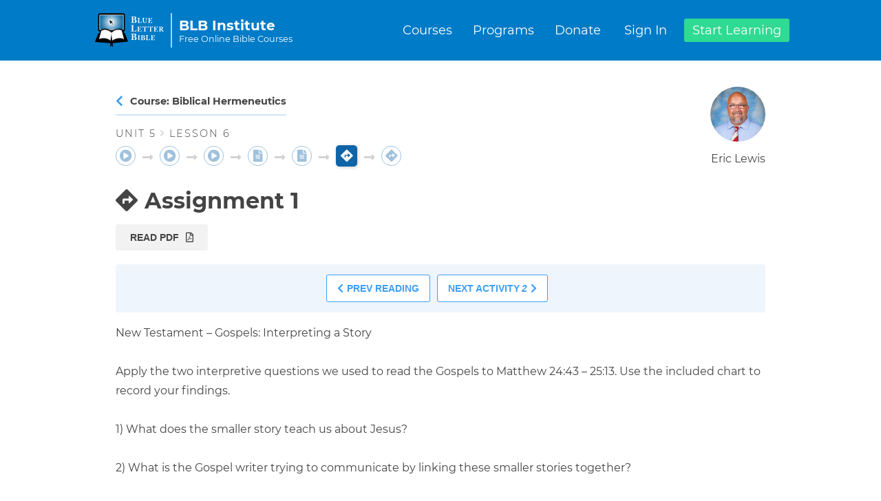

--- FILE ---
content_type: text/html;charset=UTF-8
request_url: https://study.bible/lesson/674
body_size: 22864
content:
<!DOCTYPE html><html lang="en"><head><link type="text/css" rel="stylesheet" href="https://www.blueletterbible.org/assets/css/toolTip/BLBTagger.css?tv=1.09" media="screen" id="BLBStyle">








				<meta charset="utf-8">
			<!-- Global site tag (gtag.js) - Google Analytics -->
				
				
			
				
				<title>Unit #5 Lesson 6: Assignment 1 | Biblical Hermeneutics</title>
				<meta http-equiv="content-language" content="en-us">
				<meta name="description" content="lesson 6: Assignment 1 - from the Blue Letter Bible Institute Course &quot;Biblical Hermeneutics&quot;, Enroll for Free Today!">
				<meta name="keywords" content="Lesson Test Audit Lecture Class Exercise Teaching Homework Instruction Quiz Study Bible Courses Classes Education Graduate College University Studies Theology Christology Christian God Jesus">
				<meta name="viewport" content="width=device-width, initial-scale=1">
				<meta name="msvalidate.01" content="56007068757607393B04E3C7F7BB6B76">
				
					<base href="https://study.bible">
					<link href="https://use.fontawesome.com/releases/v5.15.1/css/all.css" rel="stylesheet" type="text/css">
					<link rel="canonical" href="https://study.bible/lesson/674">
			
					
				
			<style type="text/css" data-fbcssmodules="css:fb.css.base css:fb.css.dialog css:fb.css.iframewidget">.fb_hidden{position:absolute;top:-10000px;z-index:10001}.fb_reposition{overflow:hidden;position:relative}.fb_invisible{display:none}.fb_reset{background:none;border:0px;border-spacing:0;color:#000;cursor:auto;direction:ltr;font-family:lucida grande,tahoma,verdana,arial,sans-serif;font-size:11px;font-style:normal;font-variant:normal;font-weight:400;letter-spacing:normal;line-height:1;margin:0;overflow:visible;padding:0;text-align:left;text-decoration:none;text-indent:0;text-shadow:none;text-transform:none;visibility:visible;white-space:normal;word-spacing:normal}.fb_reset>div{overflow:hidden}@keyframes fb_transform{0%{opacity:0;transform:scale(.95)}to{opacity:1;transform:scale(1)}}.fb_animate{animation:fb_transform .3s forwards}

.fb_hidden{position:absolute;top:-10000px;z-index:10001}.fb_reposition{overflow:hidden;position:relative}.fb_invisible{display:none}.fb_reset{background:none;border:0px;border-spacing:0;color:#000;cursor:auto;direction:ltr;font-family:lucida grande,tahoma,verdana,arial,sans-serif;font-size:11px;font-style:normal;font-variant:normal;font-weight:400;letter-spacing:normal;line-height:1;margin:0;overflow:visible;padding:0;text-align:left;text-decoration:none;text-indent:0;text-shadow:none;text-transform:none;visibility:visible;white-space:normal;word-spacing:normal}.fb_reset>div{overflow:hidden}@keyframes fb_transform{0%{opacity:0;transform:scale(.95)}to{opacity:1;transform:scale(1)}}.fb_animate{animation:fb_transform .3s forwards}

.fb_dialog{background:#525252b3;position:absolute;top:-10000px;z-index:10001}.fb_dialog_advanced{border-radius:8px;padding:10px}.fb_dialog_content{background:#fff;color:#373737}.fb_dialog_close_icon{background:url(https://connect.facebook.net/rsrc.php/v4/yq/r/IE9JII6Z1Ys.png) no-repeat scroll 0 0 transparent;cursor:pointer;display:block;height:15px;position:absolute;right:18px;top:17px;width:15px}.fb_dialog_mobile .fb_dialog_close_icon{left:5px;right:auto;top:5px}.fb_dialog_padding{background-color:transparent;position:absolute;width:1px;z-index:-1}.fb_dialog_close_icon:hover{background:url(https://connect.facebook.net/rsrc.php/v4/yq/r/IE9JII6Z1Ys.png) no-repeat scroll 0 -15px transparent}.fb_dialog_close_icon:active{background:url(https://connect.facebook.net/rsrc.php/v4/yq/r/IE9JII6Z1Ys.png) no-repeat scroll 0 -30px transparent}.fb_dialog_iframe{line-height:0}.fb_dialog_content .dialog_title{background:#6d84b4;border:1px solid #365899;color:#fff;font-size:14px;font-weight:700;margin:0}.fb_dialog_content .dialog_title>span{background:url(https://connect.facebook.net/rsrc.php/v4/yd/r/Cou7n-nqK52.gif) no-repeat 5px 50%;float:left;padding:5px 0 7px 26px}body.fb_hidden{height:100%;left:0;margin:0;overflow:visible;position:absolute;top:-10000px;transform:none;width:100%}.fb_dialog.fb_dialog_mobile.loading{background:url(https://connect.facebook.net/rsrc.php/v4/ya/r/3rhSv5V8j3o.gif) #fff no-repeat 50% 50%;min-height:100%;min-width:100%;overflow:hidden;position:absolute;top:0;z-index:10001}.fb_dialog.fb_dialog_mobile.loading.centered{background:none;height:auto;min-height:initial;min-width:initial;width:auto}.fb_dialog.fb_dialog_mobile.loading.centered #fb_dialog_loader_spinner{width:100%}.fb_dialog.fb_dialog_mobile.loading.centered .fb_dialog_content{background:none}.loading.centered #fb_dialog_loader_close{clear:both;color:#fff;display:block;font-size:18px;padding-top:20px}#fb-root #fb_dialog_ipad_overlay{background:#0006;inset:0;min-height:100%;position:absolute;width:100%;z-index:10000}#fb-root #fb_dialog_ipad_overlay.hidden{display:none}.fb_dialog.fb_dialog_mobile.loading iframe{visibility:hidden}.fb_dialog_mobile .fb_dialog_iframe{position:sticky;top:0}.fb_dialog_content .dialog_header{background:linear-gradient(from(#738aba),to(#2c4987));border-bottom:1px solid;border-color:#043b87;box-shadow:#fff 0 1px 1px -1px inset;color:#fff;font:700 14px Helvetica,sans-serif;text-overflow:ellipsis;text-shadow:rgba(0,30,84,.296875) 0px -1px 0px;vertical-align:middle;white-space:nowrap}.fb_dialog_content .dialog_header table{height:43px;width:100%}.fb_dialog_content .dialog_header td.header_left{font-size:12px;padding-left:5px;vertical-align:middle;width:60px}.fb_dialog_content .dialog_header td.header_right{font-size:12px;padding-right:5px;vertical-align:middle;width:60px}.fb_dialog_content .touchable_button{background:linear-gradient(from(#4267B2),to(#2a4887));background-clip:padding-box;border:1px solid #29487d;border-radius:3px;display:inline-block;line-height:18px;margin-top:3px;max-width:85px;padding:4px 12px;position:relative}.fb_dialog_content .dialog_header .touchable_button input{background:none;border:none;color:#fff;font:700 12px Helvetica,sans-serif;margin:2px -12px;padding:2px 6px 3px;text-shadow:rgba(0,30,84,.296875) 0px -1px 0px}.fb_dialog_content .dialog_header .header_center{color:#fff;font-size:16px;font-weight:700;line-height:18px;text-align:center;vertical-align:middle}.fb_dialog_content .dialog_content{background:url(https://connect.facebook.net/rsrc.php/v4/y9/r/jKEcVPZFk-2.gif) no-repeat 50% 50%;border:1px solid #4A4A4A;border-bottom:0;border-top:0;height:150px}.fb_dialog_content .dialog_footer{background:#f5f6f7;border:1px solid #4A4A4A;border-top-color:#ccc;height:40px}#fb_dialog_loader_close{float:left}.fb_dialog.fb_dialog_mobile .fb_dialog_close_icon{visibility:hidden}#fb_dialog_loader_spinner{animation:rotateSpinner 1.2s linear infinite;background-color:transparent;background-image:url(https://connect.facebook.net/rsrc.php/v4/y2/r/onuUJj0tCqE.png);background-position:50% 50%;background-repeat:no-repeat;height:24px;width:24px}@keyframes rotateSpinner{0%{transform:rotate(0)}to{transform:rotate(360deg)}}

.fb_iframe_widget{display:inline-block;position:relative}.fb_iframe_widget span{display:inline-block;position:relative;text-align:justify}.fb_iframe_widget iframe{position:absolute}.fb_iframe_widget_fluid_desktop,.fb_iframe_widget_fluid_desktop span,.fb_iframe_widget_fluid_desktop iframe{max-width:100%}.fb_iframe_widget_fluid_desktop iframe{min-width:220px;position:relative}.fb_iframe_widget_lift{z-index:1}.fb_iframe_widget_fluid{display:inline}.fb_iframe_widget_fluid span{width:100%}
</style><style type="text/css">.aurelia-hide { display:none !important; }</style><style type="text/css">ux-dialog-overlay{bottom:0;left:0;position:fixed;top:0;right:0;opacity:0}ux-dialog-overlay.active{opacity:1}ux-dialog-container{display:block;transition:opacity .2s linear;opacity:0;overflow-x:hidden;overflow-y:auto;position:fixed;top:0;right:0;bottom:0;left:0;-webkit-overflow-scrolling:touch}ux-dialog-container.active{opacity:1}ux-dialog-container>div{padding:30px}ux-dialog-container>div>div{width:100%;display:block;min-width:300px;width:-moz-fit-content;width:-webkit-fit-content;width:fit-content;height:-moz-fit-content;height:-webkit-fit-content;height:fit-content;margin:auto}ux-dialog-container,ux-dialog-container>div,ux-dialog-container>div>div{outline:0}ux-dialog{width:100%;display:table;box-shadow:0 5px 15px rgba(0,0,0,.5);border:1px solid rgba(0,0,0,.2);border-radius:5px;padding:3;min-width:300px;width:-moz-fit-content;width:-webkit-fit-content;width:fit-content;height:-moz-fit-content;height:-webkit-fit-content;height:fit-content;margin:auto;border-image-source:none;border-image-slice:100%;border-image-width:1;border-image-outset:0;border-image-repeat:initial;background:#fff}ux-dialog>ux-dialog-header{display:block;padding:16px;border-bottom:1px solid #e5e5e5}ux-dialog>ux-dialog-header>button{float:right;border:none;display:block;width:32px;height:32px;background:none;font-size:22px;line-height:16px;margin:-14px -16px 0 0;padding:0;cursor:pointer}ux-dialog>ux-dialog-body{display:block;padding:16px}ux-dialog>ux-dialog-footer{display:block;padding:6px;border-top:1px solid #e5e5e5;text-align:right}ux-dialog>ux-dialog-footer button{color:#333;background-color:#fff;padding:6px 12px;font-size:14px;text-align:center;white-space:nowrap;vertical-align:middle;-ms-touch-action:manipulation;touch-action:manipulation;cursor:pointer;background-image:none;border:1px solid #ccc;border-radius:4px;margin:5px 0 5px 5px}ux-dialog>ux-dialog-footer button:disabled{cursor:default;opacity:.45}ux-dialog>ux-dialog-footer button:hover:enabled{color:#333;background-color:#e6e6e6;border-color:#adadad}.ux-dialog-open{overflow:hidden}</style><style type="text/css">/* General CSS */
body {
  font-family: "Montserrat", sans-serif;
}

/* latin-ext */
@font-face {
  font-family: "Montserrat";
  font-display: swap;
  font-style: normal;
  font-weight: 300;
  src: local("Montserrat Light"), local("Montserrat-Light"), url('/fonts/JTURjIg1_i6t8kCHKm45_cJD3gfD_u50.woff2') format("woff2");
  unicode-range: U+0100-024F, U+0259, U+1E00-1EFF, U+2020, U+20A0-20AB, U+20AD-20CF, U+2113, U+2C60-2C7F, U+A720-A7FF;
}
/* latin */
@font-face {
  font-family: "Montserrat";
  font-display: swap;
  font-style: normal;
  font-weight: 300;
  src: local("Montserrat Light"), local("Montserrat-Light"), url('/fonts/JTURjIg1_i6t8kCHKm45_cJD3gnD_g.woff2') format("woff2");
  unicode-range: U+0000-00FF, U+0131, U+0152-0153, U+02BB-02BC, U+02C6, U+02DA, U+02DC, U+2000-206F, U+2074, U+20AC, U+2122, U+2191, U+2193, U+2212, U+2215, U+FEFF, U+FFFD;
}
/* latin-ext */
@font-face {
  font-family: "Montserrat";
  font-display: swap;
  font-style: normal;
  font-weight: 400;
  src: local("Montserrat Regular"), local("Montserrat-Regular"), url('/fonts/JTUSjIg1_i6t8kCHKm459Wdhyzbi.woff2') format("woff2");
  unicode-range: U+0100-024F, U+0259, U+1E00-1EFF, U+2020, U+20A0-20AB, U+20AD-20CF, U+2113, U+2C60-2C7F, U+A720-A7FF;
}
/* latin */
@font-face {
  font-family: "Montserrat";
  font-display: swap;
  font-style: normal;
  font-weight: 400;
  src: local("Montserrat Regular"), local("Montserrat-Regular"), url('/fonts/JTUSjIg1_i6t8kCHKm459Wlhyw.woff2') format("woff2");
  unicode-range: U+0000-00FF, U+0131, U+0152-0153, U+02BB-02BC, U+02C6, U+02DA, U+02DC, U+2000-206F, U+2074, U+20AC, U+2122, U+2191, U+2193, U+2212, U+2215, U+FEFF, U+FFFD;
}
/* latin-ext */
@font-face {
  font-family: "Montserrat";
  font-display: swap;
  font-style: normal;
  font-weight: 500;
  src: local("Montserrat Medium"), local("Montserrat-Medium"), url('/fonts/JTURjIg1_i6t8kCHKm45_ZpC3gfD_u50.woff2') format("woff2");
  unicode-range: U+0100-024F, U+0259, U+1E00-1EFF, U+2020, U+20A0-20AB, U+20AD-20CF, U+2113, U+2C60-2C7F, U+A720-A7FF;
}
/* latin */
@font-face {
  font-family: "Montserrat";
  font-display: swap;
  font-style: normal;
  font-weight: 500;
  src: local("Montserrat Medium"), local("Montserrat-Medium"), url('/fonts/JTURjIg1_i6t8kCHKm45_ZpC3gnD_g.woff2') format("woff2");
  unicode-range: U+0000-00FF, U+0131, U+0152-0153, U+02BB-02BC, U+02C6, U+02DA, U+02DC, U+2000-206F, U+2074, U+20AC, U+2122, U+2191, U+2193, U+2212, U+2215, U+FEFF, U+FFFD;
}
/* latin-ext */
@font-face {
  font-family: "Montserrat";
  font-display: swap;
  font-style: normal;
  font-weight: 600;
  src: local("Montserrat SemiBold"), local("Montserrat-SemiBold"), url('/fonts/JTURjIg1_i6t8kCHKm45_bZF3gfD_u50.woff2') format("woff2");
  unicode-range: U+0100-024F, U+0259, U+1E00-1EFF, U+2020, U+20A0-20AB, U+20AD-20CF, U+2113, U+2C60-2C7F, U+A720-A7FF;
}
/* latin */
@font-face {
  font-family: "Montserrat";
  font-display: swap;
  font-style: normal;
  font-weight: 600;
  src: local("Montserrat SemiBold"), local("Montserrat-SemiBold"), url('/fonts/JTURjIg1_i6t8kCHKm45_bZF3gnD_g.woff2') format("woff2");
  unicode-range: U+0000-00FF, U+0131, U+0152-0153, U+02BB-02BC, U+02C6, U+02DA, U+02DC, U+2000-206F, U+2074, U+20AC, U+2122, U+2191, U+2193, U+2212, U+2215, U+FEFF, U+FFFD;
}
/* latin-ext */
@font-face {
  font-family: "Montserrat";
  font-display: swap;
  font-style: normal;
  font-weight: 700;
  src: local("Montserrat Bold"), local("Montserrat-Bold"), url('/fonts/JTURjIg1_i6t8kCHKm45_dJE3gfD_u50.woff2') format("woff2");
  unicode-range: U+0100-024F, U+0259, U+1E00-1EFF, U+2020, U+20A0-20AB, U+20AD-20CF, U+2113, U+2C60-2C7F, U+A720-A7FF;
}
/* latin */
@font-face {
  font-family: "Montserrat";
  font-display: swap;
  font-style: normal;
  font-weight: 700;
  src: local("Montserrat Bold"), local("Montserrat-Bold"), url('/fonts/JTURjIg1_i6t8kCHKm45_dJE3gnD_g.woff2') format("woff2");
  unicode-range: U+0000-00FF, U+0131, U+0152-0153, U+02BB-02BC, U+02C6, U+02DA, U+02DC, U+2000-206F, U+2074, U+20AC, U+2122, U+2191, U+2193, U+2212, U+2215, U+FEFF, U+FFFD;
}
/*@use 'animations.scss' as *;*/
/* Flex Helpers */
.flexGroup, .flexResponsive {
  display: flex !important;
  flex-wrap: wrap;
}

.iFlexGroup {
  display: inline-flex !important;
}

.noWrap {
  flex-wrap: nowrap !important;
}

.flexRow {
  display: flex !important;
  flex-direction: row !important;
  flex-wrap: wrap;
  justify-content: flex-start;
  align-items: center;
  /*width: 100%;*/
}

.flexCol {
  display: flex !important;
  flex-direction: column !important;
  justify-content: center;
  align-items: center;
  align-content: center;
  min-width: 50px;
}

.middleClass {
  vertical-align: middle;
  text-align: center !important;
  justify-content: center !important;
  align-items: center !important;
}

.upperMiddleClass {
  vertical-align: middle;
  justify-content: center;
  align-items: flex-start;
}

.upperMiddleCol {
  justify-content: flex-start;
  align-items: center;
}

.leftWing {
  justify-content: flex-start !important;
  align-items: baseline !important;
  text-align: left;
  vertical-align: middle;
}

.rightWing {
  justify-content: flex-end;
  align-items: flex-end !important;
  text-align: right;
  vertical-align: middle;
}

.flex2 {
  flex: 2 !important;
}

.flex1 {
  flex: 1 !important;
}

.flex0 {
  flex: 0 !important;
}

.flexBetween {
  justify-content: space-between !important;
}

.flexStart {
  justify-content: flex-start !important;
}

.flexAround {
  justify-content: space-around !important;
}

.flexEven {
  justify-content: space-evenly !important;
}

.flexEnd {
  justify-content: flex-end !important;
}

.baseAlign {
  align-items: baseline;
  vertical-align: top;
}

.stretchAlign {
  align-items: stretch;
}

.startJustify {
  justify-content: flex-start;
}

.justifyEnd {
  justify-content: flex-end;
  align-items: flex-end;
}

.justifyStart {
  justify-content: flex-start !important;
  align-items: flex-start !important;
}

.gridBox {
  padding: 10px;
  width: calc(100% - 20px);
  grid-gap: 10px;
  display: grid;
}
.gridBox.minAuto {
  grid-template-columns: repeat(auto-fill, minmax(250px, 1fr));
}
.gridBox.min50 {
  grid-template-columns: repeat(auto-fill, minmax(50px, 1fr));
}
.gridBox.min75 {
  grid-template-columns: repeat(auto-fill, minmax(75px, 1fr));
}
.gridBox.min100 {
  grid-template-columns: repeat(auto-fill, minmax(100px, 1fr));
}
.gridBox.min200 {
  grid-template-columns: repeat(auto-fill, minmax(200px, 1fr));
}
.gridBox.min250 {
  grid-template-columns: repeat(auto-fill, minmax(250px, 1fr));
}
.gridBox.min300 {
  grid-template-columns: repeat(auto-fill, minmax(300px, 1fr));
}
.gridBox.min350 {
  grid-template-columns: repeat(auto-fill, minmax(350px, 1fr));
}

/* General Helper Classes */
.hide, .hidden {
  display: none !important;
}

.disabled {
  opacity: 0.4 !important;
  cursor: not-allowed !important;
}

.font50 {
  font-size: 50% !important;
}

.font75 {
  font-size: 75% !important;
}

.font85 {
  font-size: 85% !important;
}

.font90 {
  font-size: 90% !important;
}

.font95 {
  font-size: 95% !important;
}

.font115 {
  font-size: 115% !important;
}

.font125 {
  font-size: 125% !important;
}

.fontMonsterRat {
  font-family: "Montserrat" !important;
}

.text-left {
  text-align: left;
}

.text-center {
  text-align: center;
}

.text-right {
  text-align: right;
}

.text-underline {
  text-decoration: underline;
}

.top0 {
  margin-top: 0px !important;
  padding-top: 0 !important;
}

.marTop0 {
  margin-top: 0px !important;
}

.marTop3 {
  margin-top: 3px !important;
}

.marTop5 {
  margin-top: 5px !important;
}

.marTop10 {
  margin-top: 10px !important;
}

.marTop20 {
  margin-top: 20px !important;
}

.marTop25 {
  margin-top: 25px !important;
}

.marTop30 {
  margin-top: 30px !important;
}

.marTop50 {
  margin-top: 50px !important;
}

.marBottom0 {
  margin-bottom: 0px !important;
}

.marBottom5 {
  margin-bottom: 5px !important;
}

.marBottom10 {
  margin-bottom: 10px !important;
}

.marBottom15 {
  margin-bottom: 15px !important;
}

.marBottom20 {
  margin-bottom: 20px !important;
}

.marBottom25 {
  margin-bottom: 25px !important;
}

.marBottom30 {
  margin-bottom: 30px !important;
}

.marBottom40 {
  margin-bottom: 40px !important;
}

.marBottom50 {
  margin-bottom: 50px !important;
}

.marRight0 {
  margin-right: 0px !important;
}

.marRight5 {
  margin-right: 5px !important;
}

.marRight10 {
  margin-right: 10px !important;
}

.marRight20 {
  margin-right: 20px !important;
}

.marRightAuto {
  margin-right: auto !important;
}

.marLeft0 {
  margin-left: 0px !important;
}

.marLeft3 {
  margin-left: 3px !important;
}

.marLeft5 {
  margin-left: 5px !important;
}

.marLeft10 {
  margin-left: 10px !important;
}

.marLeft15 {
  margin-left: 15px !important;
}

.marLeft20 {
  margin-left: 20px !important;
}

.marLeft30 {
  margin-left: 30px !important;
}

.marLeftAuto {
  margin-left: auto !important;
}

.marVert0 {
  margin-top: 0px !important;
  margin-bottom: 0px !important;
}

.marVert5 {
  margin-top: 5px !important;
  margin-bottom: 5px !important;
}

.marVert10 {
  margin-top: 10px !important;
  margin-bottom: 10px !important;
}

.marVert15 {
  margin-top: 15px !important;
  margin-bottom: 15px !important;
}

.marVert25 {
  margin-top: 25px !important;
  margin-bottom: 25px !important;
}

.marHoriz0 {
  margin-left: 0px !important;
  margin-right: 0px !important;
}

.mar0x15 {
  margin: 0px 15px;
}

.mar10xauto {
  margin: 10px auto;
}

.mar20xauto {
  margin: 20px auto;
}

.mar0 {
  margin: 0px !important;
}

.mar5 {
  margin: 5px !important;
}

.mar10 {
  margin: 10px !important;
}

.mar20 {
  margin: 20px !important;
}

.mar30 {
  margin: 30px !important;
}

.pad0 {
  padding: 0px !important;
}

.padBottom0 {
  padding-bottom: 0px !important;
}

.padLeft0 {
  padding-left: 0px !important;
}

.padLeft10 {
  padding-left: 10px !important;
}

.padLeft20 {
  padding-left: 20px !important;
}

.padRight0 {
  padding-right: 0px !important;
}

.padRight10 {
  padding-right: 10px !important;
}

.padRight20 {
  padding-right: 20px !important;
}

.padTop10 {
  padding-top: 10px !important;
}

.padTop20 {
  padding-top: 20px !important;
}

.padBottom10 {
  padding-top: 10px !important;
}

.padBottom20 {
  padding-top: 20px !important;
}

.pad5 {
  padding: 5px !important;
}

.pad10 {
  padding: 10px !important;
}

.pad15 {
  padding: 15px !important;
}

.pad20 {
  padding: 20px !important;
}

.pad25 {
  padding: 25px !important;
}

.pad30 {
  padding: 30px !important;
}

.pad40 {
  padding: 40px !important;
}

.pad5x10 {
  padding: 5px 10px;
}

.pad20x0 {
  padding: 20px 0px;
}

.pad1020 {
  padding: 10px 20px;
}

.pad1040 {
  padding: 10px 40px;
}

.pad0x10 {
  padding: 0px 10px;
}

.pad0x15 {
  padding: 0px 15px;
}

.pad10x0 {
  padding: 10px 0px;
}

.pad25x50 {
  padding: 25px 50px;
}

.pad5x0 {
  padding: 5px 0px;
}

.revIndent30 {
  text-indent: -30px;
  padding-left: 30px;
}

.opa75 {
  opacity: 0.75;
}

.miniLabel {
  font-size: 0.5em !important;
}

.smallLabel {
  font-size: 0.7em !important;
}

.bottomBot {
  border-bottom: 1px solid gray !important;
}

.borRed {
  border-color: darkred !important;
}

.borOrange {
  border-color: darkorange !important;
}

.colorBlue {
  color: mediumblue;
}

.bgGone {
  background: none !important;
  background-color: transparent !important;
}

.borGone {
  border: none !important;
  border-color: transparent !important;
}

.borBlue {
  border-color: dodgerblue !important;
}

.borTop0 {
  border-top: 0px !important;
}

.borRad3 {
  border-radius: 3px !important;
}

.borRad6 {
  border-radius: 6px !important;
}

.borRad10 {
  border-radius: 10px !important;
}

.clickable, .pointy, .actionable {
  cursor: pointer;
}

.pointless {
  cursor: default !important;
}

.fa-thumb-tack {
  padding: 0px 2px;
}

.smallcaps {
  font-variant: small-caps;
}

.allsmallcaps {
  font-variant: all-small-caps;
}

.normalcaps {
  font-variant: normal;
}

.fullWidth {
  width: 100% !important;
}

.fullHeight {
  height: 100% !important;
}

.wid75 {
  width: 75% !important;
}

.wid85 {
  width: 85% !important;
}

.minWid90 {
  min-width: 90% !important;
}

.minWid75px {
  min-width: 75px !important;
}

.minWid130 {
  min-width: 130px !important;
}

.minWid250 {
  min-width: 250px !important;
}

.minWid300 {
  min-width: 300px !important;
}

.minWid350 {
  min-width: 350px !important;
}

.maxWid150 {
  max-width: 150px !important;
}

.maxWid300 {
  max-width: 300px !important;
}

.maxWid360 {
  max-width: 360px !important;
}

.maxWid400 {
  max-width: 400px !important;
}

.maxWid425 {
  max-width: 425px !important;
}

.maxWid500 {
  max-width: 500px !important;
}

.maxWid600 {
  max-width: 600px !important;
}

.maxWid625 {
  max-width: 625px !important;
}

.maxWid700 {
  max-width: 700px !important;
}

.zeroMargin {
  margin: 0;
}

.blur {
  filter: blur(5px);
}

.midSize {
  width: 375px;
}

.autoHeight {
  height: auto !important;
}

.autoWidth {
  width: auto !important;
  min-width: auto !important;
  max-width: auto !important;
}

.goBold {
  font-weight: bold !important;
}

.noBold {
  font-weight: normal !important;
}

.goMid {
  font-size: 1.3em !important;
}

.goMidLarge {
  font-size: 1.5em !important;
}

.goLarge {
  font-size: 1.8em !important;
}

.goBig {
  font-size: 3em !important;
}

.goHuge {
  font-size: 4.3em !important;
}

.blockHead {
  display: block !important;
}

.getInline {
  display: inline !important;
}

.getInBlock {
  display: inline-block !important;
}

.bold {
  font-weight: bold;
}

.dashing {
  border: 2px dashed gray;
}

.underhanded {
  display: block;
  border-bottom: 1px solid gray;
  box-shadow: 0px 1px 5px #aaa;
}

.underscore {
  border-bottom: 2px solid;
  padding-bottom: 2px;
}

.halfLine {
  line-height: 1.25;
}

.shady {
  background-color: gainsboro;
}

.roundy {
  border-radius: 5px;
}

.textBlack {
  color: #000 !important;
}

.textWhite {
  color: #fff !important;
}

.textGray {
  color: #777 !important;
}

.bgGray {
  background-color: #777;
}

.noDecor {
  text-decoration: none !important;
}

.noSelect, .noSelect *, .pointy, .pointy * {
  -webkit-user-select: none;
  -moz-user-select: none;
  -ms-user-select: none;
  user-select: none;
}

.spaceCaps {
  font-variant: all-small-caps;
  letter-spacing: 2px;
}

.border {
  border: 1px solid transparent;
}

.bgTrans {
  transition: background-color 1s ease !important;
}

.no-select {
  user-select: none;
}

.fadeVertical150 {
  max-height: 200px;
  position: relative;
  overflow: hidden;
  mask-image: linear-gradient(top, rgb(0, 0, 0) 0%, rgba(0, 0, 0, 0) 110%);
  -webkit-mask-image: -webkit-linear-gradient(top, rgb(0, 0, 0) 0%, rgba(0, 0, 0, 0) 110%);
}

hr.stub {
  width: 100px;
  margin: 5px;
  border: 1px solid;
}
hr.stub.mini {
  width: 50px;
}

hr.short-stub {
  width: 50px;
}

hr.dividing-line {
  width: 1000px;
  max-width: 95%;
  border: 1px solid transparent;
}

mark {
  padding: 0px 2px;
  border-radius: 3px;
}

/* UI Animations */
.errorHalo {
  animation-name: halo-fade;
  animation-duration: 4s;
}

@keyframes halo-fade {
  0% {
    box-shadow: 0px 0px 0px 0px rgba(255, 195, 195, 0);
  }
  20% {
    box-shadow: 0px 0px 15px 5px rgba(255, 195, 195, 0.75);
  }
  50% {
    box-shadow: 0px 0px 10px 5px rgb(255, 195, 195);
  }
  80% {
    box-shadow: 0px 0px 15px 5px rgba(255, 195, 195, 0.75);
  }
  100% {
    box-shadow: 0px 0px 0px 0px rgba(255, 195, 195, 0);
  }
}
.hoverHue130:hover {
  filter: hue-rotate(130deg);
  transition: all 0.5s;
}

/*********************************
			COLUMN Helpers
**********************************/
.colSpanAll {
  column-span: all;
}

.colSpanNone {
  column-span: none;
}

.col-break {
  break-inside: avoid;
}

.colBox {
  column-count: auto;
  column-gap: 1em;
  column-width: 300px;
}
.colBox > * {
  break-inside: avoid;
}
.colBox.min200 {
  column-width: 200px !important;
}
.colBox.min250 {
  column-width: 250px !important;
}
.colBox.min350 {
  column-width: 350px !important;
}
.colBox.min400 {
  column-width: 400px !important;
}
.colBox.min450 {
  column-width: 450px !important;
}
.colBox.min500 {
  column-width: 500px !important;
}
.colBox.min550 {
  column-width: 550px !important;
}
.colBox.min600 {
  column-width: 600px !important;
}
.colBox.ruled {
  column-rule: 1px solid #eee;
}

/* MIXIN USAGE: media query breakpoints
	.sidebar {
	  width: 60%;
	  @include bp-small {
	    width: 100%;
	  }
}
*/
/* MIXIN USAGE: @include animation()
	@include keyframes(slide-down) {
	  0% { opacity: 1; }
	  90% { opacity: 0; }
	}

	.element {
	  @include animation('slide-down 5s 3');
	}
*/
/* MIXIN USAGE: @include transition()
	a {
	  color: gray;
	  @include transition(color .3s ease-both);
	  &:hover {
	    color: black;
	  }
	}
*/
:root {
  --pri-text: #444;
  --pri-med: #DFDFDF;
  --pri-light: #F2F2F2;
  --pri-lighter: #F9F9F9;
  --pri-dark: #EFF5FC;
  --pri-feat: #D0E5FB;
  --acc-text: #fff;
  --acc-med: #0F64A7;
  --acc-light: #1C7FD8;
  --acc-lighter: #A4D4FF;
  --acc-dark: #000;
  --acc-feat: #0FBA72;
  --util-text: #fff;
  --util-warndark: #7A5F00;
  --util-warn: #F3C623;
  --util-warnlight: #FFF696;
  --util-gooddark: #0F5437;
  --util-good: #2FDA92;
  --util-goodlight: #DFFFF2;
  --util-baddark: #540F0F;
  --util-bad: #DA2F2F;
  --util-badlight: #FEEEEE;
  --util-grad1: #007BC7;
  --util-grad2: #005496;
}

.color-pri-text {
  color: var(--pri-text) !important;
}

.color-pri-med {
  color: var(--pri-med) !important;
}

.color-pri-light {
  color: var(--pri-light) !important;
}

.color-pri-lighter {
  color: var(--pri-lighter) !important;
}

.color-pri-dark {
  color: var(--pri-dark) !important;
}

.color-pri-feat {
  color: var(--pri-feat) !important;
}

.color-acc-text {
  color: var(--acc-text) !important;
}

.color-acc-med {
  color: var(--acc-med) !important;
}

.color-acc-light {
  color: var(--acc-light) !important;
}

.color-acc-lighter {
  color: var(--acc-lighter) !important;
}

.color-acc-dark {
  color: var(--acc-dark) !important;
}

.color-acc-feat {
  color: var(--acc-feat) !important;
}

.color-util-text {
  color: var(--util-text) !important;
}

.color-util-warndark {
  color: var(--util-warndark) !important;
}

.color-util-warn {
  color: var(--util-warn) !important;
}

.color-util-warnlight {
  color: var(--util-warnlight) !important;
}

.color-util-gooddark {
  color: var(--util-gooddark) !important;
}

.color-util-good {
  color: var(--util-good) !important;
}

.color-util-goodlight {
  color: var(--util-goodlight) !important;
}

.color-util-baddark {
  color: var(--util-baddark) !important;
}

.color-util-bad {
  color: var(--util-bad) !important;
}

.color-util-badlight {
  color: var(--util-badlight) !important;
}

.color-util-grad1 {
  color: var(--util-grad1) !important;
}

.color-util-grad2 {
  color: var(--util-grad2) !important;
}

.bg-pri-text {
  background-color: var(--pri-text) !important;
}

.bg-pri-med {
  background-color: var(--pri-med) !important;
}

.bg-pri-light {
  background-color: var(--pri-light) !important;
}

.bg-pri-lighter {
  background-color: var(--pri-lighter) !important;
}

.bg-pri-dark {
  background-color: var(--pri-dark) !important;
}

.bg-pri-feat {
  background-color: var(--pri-feat) !important;
}

.bg-acc-text {
  background-color: var(--acc-text) !important;
}

.bg-acc-med {
  background-color: var(--acc-med) !important;
}

.bg-acc-light {
  background-color: var(--acc-light) !important;
}

.bg-acc-lighter {
  background-color: var(--acc-lighter) !important;
}

.bg-acc-dark {
  background-color: var(--acc-dark) !important;
}

.bg-acc-feat {
  background-color: var(--acc-feat) !important;
}

.bg-util-text {
  background-color: var(--util-text) !important;
}

.bg-util-warndark {
  background-color: var(--util-warndark) !important;
}

.bg-util-warn {
  background-color: var(--util-warn) !important;
}

.bg-util-warnlight {
  background-color: var(--util-warnlight) !important;
}

.bg-util-gooddark {
  background-color: var(--util-gooddark) !important;
}

.bg-util-good {
  background-color: var(--util-good) !important;
}

.bg-util-goodlight {
  background-color: var(--util-goodlight) !important;
}

.bg-util-baddark {
  background-color: var(--util-baddark) !important;
}

.bg-util-bad {
  background-color: var(--util-bad) !important;
}

.bg-util-badlight {
  background-color: var(--util-badlight) !important;
}

.bg-util-grad1 {
  background-color: var(--util-grad1) !important;
}

.bg-util-grad2 {
  background-color: var(--util-grad2) !important;
}

.bor-pri-text {
  border-color: var(--pri-text) !important;
}

.bor-pri-med {
  border-color: var(--pri-med) !important;
}

.bor-pri-light {
  border-color: var(--pri-light) !important;
}

.bor-pri-lighter {
  border-color: var(--pri-lighter) !important;
}

.bor-pri-dark {
  border-color: var(--pri-dark) !important;
}

.bor-pri-feat {
  border-color: var(--pri-feat) !important;
}

.bor-acc-text {
  border-color: var(--acc-text) !important;
}

.bor-acc-med {
  border-color: var(--acc-med) !important;
}

.bor-acc-light {
  border-color: var(--acc-light) !important;
}

.bor-acc-lighter {
  border-color: var(--acc-lighter) !important;
}

.bor-acc-dark {
  border-color: var(--acc-dark) !important;
}

.bor-acc-feat {
  border-color: var(--acc-feat) !important;
}

.bor-util-text {
  border-color: var(--util-text) !important;
}

.bor-util-warndark {
  border-color: var(--util-warndark) !important;
}

.bor-util-warn {
  border-color: var(--util-warn) !important;
}

.bor-util-warnlight {
  border-color: var(--util-warnlight) !important;
}

.bor-util-gooddark {
  border-color: var(--util-gooddark) !important;
}

.bor-util-good {
  border-color: var(--util-good) !important;
}

.bor-util-goodlight {
  border-color: var(--util-goodlight) !important;
}

.bor-util-baddark {
  border-color: var(--util-baddark) !important;
}

.bor-util-bad {
  border-color: var(--util-bad) !important;
}

.bor-util-badlight {
  border-color: var(--util-badlight) !important;
}

.bor-util-grad1 {
  border-color: var(--util-grad1) !important;
}

.bor-util-grad2 {
  border-color: var(--util-grad2) !important;
}

mark {
  background-color: var(--pri-feat);
  color: var(--pri-text);
}

.searchPlace::placeholder {
  color: var(--pri-feat) !important;
}

.newsForm::placeholder {
  color: var(--acc-light) !important;
}

.searchSite::placeholder {
  color: var(--pri-feat) !important;
}

.card:hover {
  border: 2px solid var(--acc-light) !important;
}

.bg-grad01 {
  background-image: linear-gradient(var(--util-grad1), var(--util-grad2)) !important;
}

/* Responsive Classes */
@media print {
  body {
    zoom: 100% !important;
  }
  .noPrint, .userback-button-container, .mobile-img {
    display: none !important;
  }
  .printOnly {
    display: inherit !important;
  }
}
@media screen {
  .printOnly {
    display: none !important;
  }
}
@media screen and (max-width: 450px) {
  .hide-phoneport {
    display: none !important;
  }
  .hide-mobile {
    display: none !important;
  }
  .only-desktop {
    display: none !important;
  }
  .only-tablet {
    display: none !important;
  }
  .only-phoneland {
    display: none !important;
  }
  .searchRow input {
    min-width: 250px !important;
  }
  .lessonBlock .lessonHeader {
    flex-direction: column !important;
  }
  .courseBlock button[data-cat=readMore], .courseBlock button[data-cat=readMore] + button {
    max-width: 30vw;
    padding: 10px !important;
  }
  .courseBlock button[data-cat=readMore] svg, .courseBlock button[data-cat=readMore] + button svg {
    display: none !important;
  }
  .courseCard div.action {
    width: 100% !important;
    margin-top: 10px;
    text-align: center !important;
  }
  .enrollPrompt section, .explainBox > .flexCol {
    width: 75vw !important;
  }
  .courseCardLong {
    font-size: 50%;
    flex-direction: column !important;
    flex-wrap: wrap !important;
  }
  .vidIFrame {
    width: 300px;
    height: 169px;
  }
  .studentDashboard td.progressTD div {
    width: fit-content !important;
  }
  .studentDashboard .programCard .title {
    padding: 0 10px !important;
  }
  .studentDashboard .courseCard .meta, .studentDashboard .courseCard .title {
    min-width: 150px;
  }
  .studentDashboard .courseCard .action {
    margin-top: 10px;
  }
  .studentDashboard .courseCard .meta {
    margin-top: 10px;
    flex: 1;
    justify-content: center !important;
  }
}
/* JUST THE LANDSCAPE PHONE ZONE */
@media screen and (min-width: 450px) and (max-width: 650px) {
  .hide-phoneland {
    display: none !important;
  }
  .only-desktop {
    display: none !important;
  }
  .only-tablet {
    display: none !important;
  }
  .only-phoneport {
    display: none !important;
  }
  .hide-mobile {
    display: none !important;
  }
  .courseCardLong {
    font-size: 90%;
  }
  .vidIFrame {
    width: 425px;
    height: 239px;
  }
  section.page-section {
    margin-top: 10px !important;
  }
  section.page-section > div:first-child h2:first-child, section.page-section > div:first-child h2:first-child + hr {
    display: none;
  }
}
/* EVERYTHING PHONE LAND AND BELOW */
@media screen and (max-width: 650px) {
  #topMenuBar div.mainMenu .topMenuLogo {
    border-right: none !important;
  }
  #topMenuBar div.mainMenu .topMenuMessage {
    opacity: 0;
  }
  .about-blbi-col .blbi-logo {
    max-width: 500px;
  }
  #topMenuBar div.mainMenu .topMenuLogo {
    border: none !important;
  }
  section.page-section {
    margin-top: 10px !important;
  }
  .courseListing {
    flex-direction: column !important;
  }
  .adminPage {
    width: calc(100vw - 6px) !important;
  }
  .flexResposive {
    flex-direction: column;
    justify-content: center;
    align-items: center;
  }
  .verifyEngine .metaCol {
    justify-content: center !important;
    align-items: center !important;
  }
  .verifyEngine .medal-image {
    width: 100px;
  }
  .studentDashboard .courseCard {
    margin-left: 0 !important;
    margin-right: 0 !important;
  }
  .studentDashboard .tabNav > .numberCard {
    text-align: center;
    flex: 1 !important;
    min-width: 33vw;
  }
  .homeFeature {
    min-height: auto !important;
    padding-left: 10px;
    padding-right: 10px;
  }
  .homeFeature h1.homeTitle {
    font-size: 1.9em !important;
    margin-top: 0;
  }
  h1.start-headline {
    font-size: 1.9em !important;
    margin-bottom: -25px;
    margin-top: 5px;
  }
  .pageContent {
    width: 100vw !important;
  }
  .mainMenu {
    padding: 0 5px !important;
    margin-top: 10px;
    height: 100px;
  }
  .mainMenu .topMenuNav {
    padding-right: 25px !important;
  }
  .mainMenu .topMenuNav a > button {
    font-size: 125%;
    font-weight: bold;
  }
  #audioPlayer .audioInfo.title {
    max-width: 150px;
  }
  .lessonListing .lessonItem {
    padding: 10px !important;
    flex-direction: column !important;
    align-items: center !important;
    justify-content: center !important;
  }
  .lessonListing .lessonItem div {
    margin: 10px 0px !important;
    justify-content: center !important;
    align-items: center !important;
  }
  .lessonListing .lessonItem div span {
    text-align: center !important;
  }
  .lessonListing .lessonItem button {
    margin-top: 10px !important;
  }
  .pageFooter {
    flex-direction: column !important;
  }
  .pageFooter .footerCol .flexCol {
    align-items: center !important;
  }
  .pageFooter .footerCol .flexCol .searchFooter .fa-search {
    position: relative;
    left: 28px;
  }
  .pageFooter .footerCol .flexCol .searchFooter input {
    padding: 8px 3px 8px 30px;
    width: 100px;
  }
  .pageFooter .footerCol .flexCol .searchFooter input:focus {
    outline: none;
  }
  .footCopy {
    flex-direction: column !important;
  }
  .footCopy .flexRow {
    flex-direction: column !important;
    align-items: center !important;
  }
  .footCopy .flexRow a.ecfa-logo {
    margin-right: 0;
  }
  .loginBox {
    min-width: 90vw !important;
    min-height: auto !important;
    max-width: 100vw;
  }
  .loginBox .tabContent {
    padding: 5px 2px;
  }
  .loginBox .tabContent .tabGroup .tabRow {
    width: 95%;
  }
  .homeSplash .slideButtons {
    width: 100%;
    display: flex;
    justify-content: center;
  }
  .filterRow {
    margin: 20px auto !important;
  }
  .filterRow .filters {
    min-width: 100px !important;
    font-size: 0.8em;
    padding: 0 10px;
  }
  .courseBlock h2,
  .courseBlock h3 {
    text-align: center;
    margin: 10px auto !important;
  }
  .courseBlock h2 {
    font-size: 1.5em !important;
  }
  .courseBlock div {
    justify-content: center;
    align-items: center;
  }
  .courseInfoHeader {
    flex-direction: column !important;
    align-items: center !important;
    justify-content: center !important;
  }
  .courseInfoHeader div.courseMeta {
    padding: 20px;
    background-color: #F2F2F2;
    border-radius: 6px;
  }
  .courseInfoHeader div.courseMeta div {
    margin: 8px 0px;
    align-items: center !important;
  }
  .testQuestions h2 {
    margin: 10px 0px !important;
  }
  .testQuestions .tfQuestion, .testQuestions .mcQuestion {
    margin: 0px 10px !important;
    padding: 5px 0px 10px 0px !important;
    width: 95vw !important;
  }
  .profileHeader > div {
    min-width: auto !important;
    position: relative;
    left: -20px;
  }
  .profileMetaBox {
    margin: 10px !important;
  }
  .profileMetaBox > div {
    min-width: calc(90vw - 45px) !important;
    min-height: auto !important;
    margin: 10px 0px !important;
  }
  .profileMetaBox > div span.flex1 {
    max-width: 100% !important;
  }
  .profileMetaBox > div:not(.profileHeader) {
    padding-left: 25px;
  }
  .profileMetaBox > div:not(.flexAround) {
    flex-direction: column !important;
    justify-content: center !important;
    align-items: flex-start !important;
  }
  .profileMetaBox > div .flexAround {
    margin: 15px 0px !important;
  }
  .profileMetaBox > div .inputLabel {
    text-align: left !important;
    padding-right: 0px !important;
    width: auto !important;
  }
  .profileMetaBox > div input[type=text], .profileMetaBox > div span.flex1, .profileMetaBox > div button {
    font-size: 1.05em !important;
  }
  .profileMetaBox > div .inputLabel {
    font-size: 0.75em !important;
  }
  .modal-standard {
    padding: 5px !important;
  }
  .downloadModal {
    max-width: 325px !important;
  }
  .downloadModal h3 {
    margin-top: 5px;
  }
  .downloadModal.downloads {
    flex-direction: column !important;
    align-items: flex-start !important;
    padding-left: 20px !important;
  }
  .loginBox .tabRow.flexResponsive {
    justify-content: space-between;
  }
  .loginBox .tabRow.flexResponsive span:first-child + select {
    margin-bottom: 10px;
  }
  .loginBox .tabRow.flexResponsive select.countries {
    width: calc(100% - 20px) !important;
  }
  .loginBox .tabRow.flexResponsive select.states {
    width: calc(100% - 124px) !important;
  }
  .loginBox .tabRow.flexResponsive input.province {
    width: calc(100% - 170px) !important;
  }
  .homeFeature {
    background-image: url('/images/homepage-bg650.jpg');
  }
  .adminPage .statDeck {
    background: none !important;
    padding: 0 !important;
  }
  .adminPage .statCard {
    border: 1px solid transparent;
    margin: 10px 5px !important;
    min-height: 100px !important;
    width: 110px !important;
    padding: 8px 6px;
    border-radius: 5px;
    font-size: 85%;
  }
  .adminTable.studentTable {
    max-width: 95vw;
    margin: 0;
  }
  .adminTable.studentTable tbody td[data-val=Grade], .adminTable.studentTable tbody td[data-val=Email] {
    border-right: 1px solid !important;
  }
  .adminTable.studentTable tbody td[data-val=Email] {
    max-width: 70vw;
  }
  .adminTable.studentTable tbody td[data-val=Email] span {
    white-space: nowrap;
    overflow: hidden;
    text-overflow: ellipsis;
  }
  .adminTable.courseTable td.leftWing[data-val=authorName] span {
    text-align: center !important;
  }
  .subSection .section-title {
    font-size: 0.85em !important;
    letter-spacing: 5px !important;
  }
  .tabNav .numberCard {
    width: 110px;
    justify-content: center;
    align-items: center;
  }
}
@media screen and (max-width: 620px) {
  .subSection .courseUnit:before {
    content: "unit " attr(data-unitno);
    top: -116px !important;
    left: 0 !important;
  }
  .subSection .courseUnit legend input.unit-title {
    margin-bottom: 5px !important;
  }
}
/* JUST THE TABLET ZONE */
@media screen and (min-width: 650px) and (max-width: 1023px) {
  .hide-tablet {
    display: none !important;
  }
  .only-desktop {
    display: none !important;
  }
  .courseListing {
    min-width: 520px !important;
  }
  .courseListing .courseItem.flexCol {
    min-height: 170px;
  }
  .homeFeature {
    min-height: 300px !important;
  }
  .homeFeature h1.homeTitle {
    font-size: 2.2em !important;
  }
  h1.start-headline {
    font-size: 2.2em !important;
    margin-bottom: -20px;
    margin-top: 10px;
  }
  .homeFeature {
    background-image: url('/images/homepage-bg1024.jpg');
  }
  .flexResponsive {
    flex-direction: row;
  }
  .courseCardLong {
    font-size: 85%;
  }
  .vidIFrame {
    width: 650px;
    height: 366px;
  }
  .studentDashboard .tabNav .numberCard {
    min-width: 115px;
    padding: 0 8px !important;
    margin-right: 6px !important;
  }
  .studentDashboard .tabNav .numberCard:last-child {
    margin-right: 0px !important;
  }
}
/* EVERYTHING TABLET AND BELOW */
@media screen and (max-width: 1023px) {
  .adminPage {
    width: 93vw;
  }
  .studentDashboard .wid75 {
    width: calc(100% - 20px) !important;
  }
  .studentDashboard .tabNav > .numberCard {
    border-bottom-right-radius: 10px !important;
    border-bottom-left-radius: 10px !important;
  }
  .lessonHeader .gradeScore {
    font-size: 1em !important;
  }
  .lessonHeader .lessonTitle {
    font-size: 1.5em !important;
  }
  .homeSplash {
    flex-direction: column !important;
    align-items: center !important;
  }
  #audioPlayer .audioInfo.title {
    max-width: 175px !important;
  }
  .lessonButtons button, .lessonItem button {
    min-width: auto !important;
  }
  .lessonButtons button svg, .lessonItem button svg {
    margin-right: 10px !important;
    margin-left: 10px !important;
  }
  .unitHeader {
    width: calc(100% - 66px) !important;
  }
  section.start .flexRow {
    width: 100%;
  }
  section.start .leftWing {
    align-items: center;
    text-align: left;
  }
  section.start .leftWing h2 {
    text-align: left;
  }
  section.start img {
    text-align: center;
    align-items: center;
    margin: 0 auto;
  }
  section.start img.desktop-img {
    display: none;
  }
  section.start div.mobile-img-container {
    margin: 0 auto;
  }
  section.start div.mobile-img-container img.mobile-img {
    margin: 10px auto;
    max-width: 100%;
  }
  section.start div.break {
    display: none;
  }
  .subSection select.contentDD {
    font-size: 1em !important;
    max-width: 300px !important;
    box-sizing: border-box !important;
  }
  .tabNav {
    border-bottom: none !important;
    justify-content: center !important;
  }
  .tabNav .numberCard {
    margin: 5px;
    border-radius: 5px;
  }
}
/* EVERYTHING TABLET AND ABOVE */
@media screen and (min-width: 650px) {
  .only-phoneland {
    display: none !important;
  }
  .only-phoneport {
    display: none !important;
  }
  .only-mobile {
    display: none !important;
  }
  .flexResposive {
    flex-direction: row;
    justify-content: space-around;
    align-items: center;
  }
  .verifyEngine .metaCol {
    justify-content: flex-start !important;
    align-items: flex-start !important;
    text-align: left !important;
    margin-left: 20px;
  }
  .courseMeta {
    min-width: 200px;
    border-right: 2px solid transparent;
    height: 79%;
    margin: 10px 0px 10px 0px;
  }
  table.table-650 {
    min-width: 650px;
  }
}
@media screen and (min-width: 1024px) {
  #content .pageContent {
    width: 1024px;
    max-width: 1024px;
  }
  #content #audioPlayerContainer:not(.dontPadMe), #content .pageContent:not(.dontPadMe) {
    max-width: 1024px;
    margin-left: calc(50vw - 512px) !important;
    margin-right: calc(50vw - 512px) !important;
  }
  #content #audioPlayerContainer.dontPadMe, #content .pageContent.dontPadMe {
    max-width: 100vw;
    width: 100% !important;
  }
  #content #audioPlayerContainer.dontPadMe section, #content .pageContent.dontPadMe section {
    width: initial !important;
    padding-left: calc(50vw - 512px) !important;
    padding-right: calc(50vw - 512px) !important;
  }
  #content .lessonListing .lessonItem {
    min-width: 964px;
  }
  #content .mainMenu {
    width: initial !important;
    padding-left: calc(50vw - 512px) !important;
    padding-right: calc(50vw - 512px) !important;
  }
  #content .footGroup .pageFooter, #content .footGroup .footCopy {
    margin-left: auto;
    margin-right: auto;
    max-width: 1024px;
  }
  #content section.start img.mobile-img {
    display: none;
  }
  .verifyEngine img.congrats {
    margin-left: 10px;
  }
  .slideCard.homeSplash {
    min-height: 272px;
  }
  .flexResposive {
    flex-direction: row;
    justify-content: space-around;
    align-items: center;
  }
  .hide-desktop {
    display: none !important;
  }
  .only-tablet {
    display: none !important;
  }
  .courseListContainer > .courseListing {
    min-width: 780px;
  }
  .courseListContainer > .courseListing .courseItem.flexCol {
    min-height: 170px;
  }
  .homeFeature {
    background-image: url('/images/homepage-bg.jpg');
  }
  .flexResponsive {
    flex-direction: row;
  }
  .vidIFrame {
    width: 100%;
    height: 530px;
  }
}
/*
  Imported via the defered-JS in /src/resources/scripttagger.js
  @use 'scripttagger.scss';
*/
html,
body {
  margin: 0;
  height: 100%;
  background-color: white;
  overflow-x: hidden;
}
html > .splash,
body > .splash {
  min-height: 50vh;
  font-size: 175%;
}
html .splash,
body .splash {
  height: 50vh;
}
html ::selection,
body ::selection {
  background-color: #ECF5FD;
  color: #12A2FF;
}

/* 
  Main Content DIV 
*/
#content {
  width: 100vw;
  min-height: 100vh;
  display: flex;
  flex-direction: column;
  justify-content: flex-start;
  align-items: center;
}

/* 
  Main Menu Nav Bar
*/
#topMenuBar {
  width: 100%;
  z-index: 10;
}
#topMenuBar #ampNavButton {
  padding: 5px 10px;
  border-radius: 10px;
  margin: 0px 5px;
  cursor: pointer;
}
#topMenuBar #ampNavButton .title {
  font-weight: bold;
  font-variant: small-caps;
  font-size: 0.9em;
}
#topMenuBar #ampNavButton .subTitle {
  font-style: italic;
  font-size: 0.65em;
}
#topMenuBar div.mainMenu {
  padding: 10px 5px;
  max-height: 68px;
  display: flex;
  width: calc(100% - 10px);
  flex-direction: row;
  flex-wrap: nowrap;
  justify-content: space-between;
  align-items: center;
  height: 86px;
}
#topMenuBar div.mainMenu .topMenuLogo {
  padding: 0px 10px;
  display: flex;
  border-right: 2px solid transparent;
}
#topMenuBar div.mainMenu .topMenuLogo span {
  font-size: 1.5em;
  font-weight: bold;
}
#topMenuBar div.mainMenu .blbi-logo {
  width: clamp(75px, 8vw, 100px);
}
#topMenuBar div.mainMenu .topMenuMessage {
  font-size: clamp(0.5em, 1.5vw, 1em);
  padding-left: 10px;
  display: flex;
  flex-direction: column;
}
#topMenuBar div.mainMenu .topMenuMessage span:first-child {
  font-weight: bold;
  font-size: 1.25em;
}
#topMenuBar div.mainMenu .topMenuMessage span:last-child {
  font-weight: italic;
  font-size: 0.8em;
}
#topMenuBar div.mainMenu .topMenuNav,
#topMenuBar div.mainMenu .topMenuTrigger {
  padding: 0px 10px;
  display: flex;
  flex-direction: row;
  justify-content: flex-end;
  align-items: center;
  margin-right: 4px;
}
#topMenuBar div.mainMenu .topMenuTrigger {
  font-size: 1.1em;
}
#topMenuBar div.mainMenu .topMenuNav, #topMenuBar div.mainMenu .topMenuLogin {
  font-size: clamp(1em, 2.25vw, 1.25em);
}
#topMenuBar div.mainMenu .topMenuLogin {
  padding: 0px;
  display: flex;
  flex-direction: column;
  justify-content: flex-start;
  align-items: flex-start;
  cursor: pointer;
  min-width: 112px;
}
#topMenuBar div.mainMenu .topMenuLogin[data-val=toggle]:hover, #topMenuBar div.mainMenu .topMenuLogin[data-val=toggle].tapActive {
  min-height: 145px;
  position: relative;
  top: 58px;
}
#topMenuBar div.mainMenu .topMenuLogin[data-val=toggle]:hover span.userName, #topMenuBar div.mainMenu .topMenuLogin[data-val=toggle].tapActive span.userName {
  position: relative;
  top: 1px;
}
#topMenuBar div.mainMenu .topMenuLogin.adminMenu {
  justify-content: center;
  margin-left: 10px;
  align-items: center;
  position: relative;
  right: 25px;
  min-width: 112px;
}
#topMenuBar div.mainMenu .topMenuLogin.adminMenu > div:first-child {
  border: 2px solid transparent;
  border-radius: 5px;
  padding: 6px;
  margin-right: 35px;
}
#topMenuBar div.mainMenu .topMenuLogin.adminMenu > div:first-child .closer {
  position: absolute;
}
#topMenuBar div.mainMenu .topMenuLogin.adminMenu:hover, #topMenuBar div.mainMenu .topMenuLogin.adminMenu.tapActive {
  top: 95px !important;
}
#topMenuBar div.mainMenu .topMenuLogin.adminMenu:hover > div:first-child .closer, #topMenuBar div.mainMenu .topMenuLogin.adminMenu.tapActive > div:first-child .closer {
  position: relative;
}
#topMenuBar div.mainMenu .topMenuLogin.adminMenu .hoverOnly {
  right: 0px !important;
}
#topMenuBar div.mainMenu .topMenuLogin * {
  font-family: "Montserrat", sans-serif;
}
#topMenuBar div.mainMenu .topMenuLogin .userInitial {
  font-weight: bold;
  letter-spacing: 1px;
  font-size: 1.05em;
  border-radius: 100%;
  width: 42px;
  height: 42px;
  justify-content: center;
  align-items: center;
  display: flex;
  transition: 0.33s all ease;
}
#topMenuBar div.mainMenu .topMenuLogin .userName {
  margin: 0px 8px;
  font-size: 1em;
}
#topMenuBar div.mainMenu .topMenuLogin .hoverOnly {
  display: none;
}
#topMenuBar div.mainMenu .topMenuLogin :not(.hoverOnly) + .hoverOnly {
  margin-top: 10px;
}
#topMenuBar div.mainMenu .topMenuLogin .closer {
  opacity: 0;
  margin: 0px 5px;
  position: relative;
  top: -10px;
  right: 4px;
  font-size: 1.1em;
  flex: 1;
  text-align: right;
}
#topMenuBar div.mainMenu .topMenuLogin.tapActive .closer {
  opacity: 1;
}
#topMenuBar div.mainMenu .topMenuLogin.tapActive .userInitial, #topMenuBar div.mainMenu .topMenuLogin:not(.closer):hover .userInitial {
  filter: none;
}
#topMenuBar div.mainMenu .topMenuLogin.tapActive .hoverOnly, #topMenuBar div.mainMenu .topMenuLogin:not(.closer):hover .hoverOnly {
  display: flex;
  position: relative;
  right: 20px;
  width: 100%;
  padding: 5px 5px 5px 15px;
  border: 1px solid transparent;
  transition: 0.5s all ease;
}
#topMenuBar div.mainMenu .topMenuLogin.tapActive .hoverOnly:hover, #topMenuBar div.mainMenu .topMenuLogin:not(.closer):hover .hoverOnly:hover {
  filter: hue-rotate(-55deg);
}
#topMenuBar div.mobileMenu {
  display: flex;
  justify-content: space-between;
  align-items: center;
  flex-wrap: wrap;
  padding: 10px 20px;
}
#topMenuBar div.mobileMenu a {
  display: flex;
  width: calc(50% - 10px);
}
#topMenuBar div.mobileMenu a button {
  width: 100%;
  margin: 4px;
  display: flex;
  justify-content: flex-start;
  align-items: center;
  padding: 10px;
}
#topMenuBar div.mobileMenu a button i,
#topMenuBar div.mobileMenu a button svg {
  font-size: 0.9em;
  width: 20px;
}

#topMenuBar a,
#topMenuBar a button {
  text-decoration: none;
  border: none;
}

.start-btn {
  border-radius: 3px;
  padding: 6px 12px;
  border: 1px solid transparent;
  transition: 0.5s;
}
.start-btn:hover {
  border: 1px solid transparent;
  color: #2FDA92 !important;
  background: #fff !important;
}

.info-btn {
  font-size: 1em;
  font-weight: 600;
  border-radius: 3px;
  padding: 10px 18px;
  border: 1px solid transparent;
  transition: 0.5s;
}
.info-btn:hover {
  border: 1px solid transparent;
  color: #2FDA92 !important;
  background: #fff !important;
}

.info-light-btn {
  font-size: 1em;
  font-weight: 600;
  border-radius: 3px;
  padding: 10px 18px;
  border: 1px solid transparent;
  transition: 0.5s;
}
.info-light-btn:hover {
  border: 1px solid #2FDA92 !important;
  color: #2FDA92 !important;
  background: #fff !important;
}

#audioPlayerContainer {
  width: 100%;
  margin: 0;
  height: 35px;
  position: sticky;
  position: -webkit-sticky;
  border: none;
  background-size: 100vw 100vh;
}
#audioPlayerContainer.invert .audioIcon, #audioPlayerContainer.invert .audioInfo {
  filter: brightness(20);
}
#audioPlayerContainer.behind {
  top: -38px !important;
  z-index: 0;
  opacity: 0;
  height: 0;
  margin: 0;
}
#audioPlayerContainer.showing {
  top: 0px !important;
  opacity: 1;
  z-index: 9;
}

#audioPlayer {
  padding-top: 5px;
  width: 100%;
  height: 100%;
  display: flex;
  flex-direction: row;
  flex-wrap: nowrap;
  justify-content: space-between;
  align-items: center;
}
#audioPlayer #audioTimeDisp {
  min-width: 50px;
}
#audioPlayer #volumeSeek {
  max-width: 60px;
}
#audioPlayer div {
  margin: 0px 10px;
  display: flex;
  flex-direction: row;
  flex-wrap: nowrap;
  justify-content: space-between;
  align-items: center;
}
#audioPlayer div:first-child {
  margin-left: 0px;
}
#audioPlayer div:last-child {
  margin-right: 0px;
}
#audioPlayer div.volTag {
  min-width: 100px;
  justify-content: center;
}
#audioPlayer a {
  text-decoration: none;
}
#audioPlayer .audioInfo {
  font-size: 0.9em;
}
#audioPlayer .audioInfo.title {
  max-width: 350px;
  white-space: nowrap;
  overflow: hidden;
  text-overflow: ellipsis;
  font-size: 0.9em;
  display: block;
}
#audioPlayer .audioIcon {
  margin: 0px 7px;
  font-size: 1.2em;
  cursor: pointer;
}
#audioPlayer .audioIcon.large {
  font-size: 1.8em;
}
#audioPlayer .audioIcon.small {
  font-size: 1em;
}
#audioPlayer .audioIcon .fa-pause-circle {
  transition: 0.5s;
}
#audioPlayer .audioIcon .fa-pause-circle:hover {
  color: #3C9FF8 !important;
}
#audioPlayer .audioIcon .fa-play-circle {
  transition: 0.5s;
}
#audioPlayer .audioIcon .fa-play-circle:hover {
  color: #3C9FF8 !important;
}
#audioPlayer .audioIcon .fa-times {
  transition: 0.5s;
}
#audioPlayer .audioIcon .fa-times:hover {
  color: #3C9FF8 !important;
}
#audioPlayer input[type=range] {
  -webkit-appearance: none;
  margin: 13.8px 0px;
}
#audioPlayer input[type=range]:focus {
  outline: none;
}
#audioPlayer input[type=range]::-webkit-slider-runnable-track {
  width: 100%;
  height: 4.4px;
  cursor: pointer;
  background: #3C9FF8;
  border-radius: 1.3px;
}
#audioPlayer input[type=range]::-webkit-slider-thumb {
  border: 1px solid #3C9FF8;
  position: relative;
  top: 5px;
  height: 15px;
  width: 15px;
  border-radius: 10px;
  background: #ffffff;
  cursor: pointer;
  -webkit-appearance: none;
  margin-top: -11px;
}
#audioPlayer input[type=range]:focus::-webkit-slider-runnable-track {
  background: #3C9FF8;
}
#audioPlayer input[type=range]::-moz-range-track {
  width: 100%;
  height: 4.4px;
  cursor: pointer;
  background-color: #3C9FF8;
  border-radius: 1.3px;
}
#audioPlayer input[type=range]::-moz-range-thumb {
  position: relative;
  top: 5px;
  height: 18px;
  width: 18px;
  border-radius: 10px;
  background: #ffffff;
  cursor: pointer;
  filter: drop-shadow(0 0 3px rgba(0, 83, 149, 0.45));
}
#audioPlayer input[type=range]::-ms-track {
  width: 100%;
  height: 4.4px;
  cursor: pointer;
  background: transparent;
  border-color: transparent;
  color: transparent;
  border-radius: 1.3px;
}
#audioPlayer input[type=range]::-ms-fill-lower {
  background: #2a6495;
  border-radius: 2.6px;
}
#audioPlayer input[type=range]::-ms-fill-upper {
  background: #3071a9;
  border-radius: 2.6px;
}
#audioPlayer input[type=range]::-ms-thumb {
  position: relative;
  top: 5px;
  height: 18px;
  width: 8px;
  border-radius: 3px;
  background: #ffffff;
  cursor: pointer;
  height: 4.4px;
  filter: drop-shadow(0 0 3px rgba(0, 83, 149, 0.45));
}
#audioPlayer input[type=range]:focus::-ms-fill-lower {
  background: #3071a9;
}
#audioPlayer input[type=range]:focus::-ms-fill-upper {
  background: #367ebd;
}

#avmAudio {
  display: none;
}

input[type=text], input[type=email] {
  border-style: solid;
}

button {
  transition: 0.5s;
  user-select: none;
  font-size: 0.9em;
  padding: 5px 10px;
  margin: 0px 5px;
  border-radius: 3px;
  cursor: pointer;
  outline: none;
}

button.btn-large {
  transition: 0.5s;
  user-select: none;
  font-size: 1.25em;
  border: 2px solid;
  padding: 10px 20px;
  margin: 0px 5px;
  border-radius: 3px;
  cursor: pointer;
  outline: none;
}
button.btn-large:hover {
  background-color: #fff !important;
  border: 2px solid #3C9FF8 !important;
  box-sizing: border-box;
  color: #3C9FF8 !important;
}

a {
  color: inherit;
}

.pageContent {
  display: flex;
  margin: 0px;
  padding: 0;
  position: relative;
  top: -2px;
  width: 100%;
}
.pageContent section:first-child {
  margin-top: 30px;
}

.footGroup {
  width: 100vw;
  flex: 1;
  display: flex;
  flex-direction: column;
}
.footGroup:last-child {
  flex: 1;
}

.pageFooter {
  display: flex;
  width: 100%;
  padding: 20px 0px;
  min-height: 200px;
}
.pageFooter .footerCol {
  display: flex;
  flex-direction: column;
  align-items: flex-start;
  justify-content: space-between;
  margin: 0px 30px;
}
.pageFooter .footerCol .flexCol {
  align-items: flex-start;
  justify-content: flex-start;
  padding: 10px 0px;
  width: 100%;
}
.pageFooter .footerCol .title {
  border-bottom: 1px solid;
  margin-bottom: 3px;
  font-weight: bold;
  font-size: 0.9em;
}
.pageFooter .footerCol .item {
  margin-left: 7px;
  text-decoration: none;
  cursor: pointer;
  font-size: 0.8em;
}
.pageFooter .footerCol:last-child {
  flex: 1;
  align-items: flex-end;
}
.pageFooter .footerCol:last-child .flexCol {
  align-items: flex-end;
}
.pageFooter .footerCol:last-child img.logo {
  width: 125px;
}
.pageFooter .footerCol:last-child .searchFooter .fa-search {
  position: relative;
  left: 28px;
}
.pageFooter .footerCol:last-child .searchFooter input {
  padding: 8px 3px 8px 30px;
  width: 100px;
}
.pageFooter .footerCol:last-child .searchFooter input:focus {
  outline: none;
}

.footCopy {
  display: flex;
  flex-direction: column;
  justify-content: flex-start;
  align-items: center;
  padding: 0px 30px;
  width: calc(100% - 60px);
  margin-bottom: 15px;
}
.footCopy .flexRow a.ecfa-logo {
  margin-right: 10px;
}
.footCopy div {
  display: flex;
  flex-direction: row;
  flex-wrap: nowrap;
  justify-content: flex-start;
  align-items: center;
  width: 100%;
}
.footCopy div span.title {
  padding: 8px 10px;
  display: flex;
  justify-content: flex-start;
  font-size: 0.65em;
}

.siteSearch {
  margin: 25px 0px;
  width: calc(100% - 50px);
  display: flex;
  flex-direction: column;
  justify-content: flex-start;
  align-items: center;
  padding: 10px;
}
.siteSearch div.actions {
  display: flex;
  flex-direction: column;
  justify-content: center;
  align-items: center;
}
.siteSearch div.actions h3.warning {
  margin-bottom: 0px;
  margin-top: 40px;
  text-align: center;
}

.middleClass h2 {
  margin-bottom: 4px;
  font-weight: 600;
}

section.full-subsection {
  padding: 20px;
}
@media (max-width: 1024px) and (min-width: 654px) {
  section.full-subsection {
    width: 100vw;
  }
}

section.page-container {
  padding: 0 40px 40px 40px;
}

.cardContainer {
  width: 100%;
  display: flex;
  flex-direction: row;
  justify-content: space-around;
  align-items: center;
  flex-wrap: wrap;
}
.cardContainer .card {
  display: flex;
  border: 2px solid;
  border-radius: 5px;
  flex-direction: column;
  padding: 10px 20px;
  flex-grow: 1;
  transition: all 0.7s ease;
  margin: 7px 15px;
  border-radius: 5px;
  text-align: center;
}
.cardContainer .card:hover {
  border: 2px solid;
}
.cardContainer .card.mini {
  width: 75px;
}
.cardContainer .card.small {
  width: 150px;
}
.cardContainer .card.medium {
  width: 300px;
}
.cardContainer .card.large {
  width: 450px;
}
.cardContainer .card .title {
  font-size: 0.9em;
}

/* Login Page */
.loginBox {
  margin: 60px auto;
  border: 2px solid;
  border-radius: 3px;
  padding: 0px;
  min-width: 450px;
  min-height: 400px;
  display: flex;
  flex-direction: column;
}
.loginBox .tabNav {
  width: 100%;
  border: none;
  display: flex;
  flex-direction: row;
  align-items: center;
}
.loginBox .tabNav .tab {
  flex: 1;
  cursor: pointer;
  height: 40px;
  display: flex;
  font-size: 0.8em;
  font-weight: 600;
  justify-content: center;
  align-items: center;
  border: none;
  text-transform: uppercase;
  user-select: none;
}
.loginBox .tabNav .tab:first-child:not(.active) {
  border-top: none;
  border-left: none;
  border-bottom: 2px solid;
  border-right: 2px solid;
}
.loginBox .tabNav .tab:last-child:not(.active) {
  border-top: none;
  border-left: 2px solid;
  border-bottom: 2px solid;
  border-right: none;
}
.loginBox .tabContent {
  padding: 10px 5px;
  display: flex;
  flex-direction: column;
  flex: 1;
  justify-content: flex-start;
  align-items: center;
  min-height: 440px;
}
.loginBox .tabContent.noHeader {
  padding-bottom: 52px;
}
.loginBox .tabContent .tabGroup {
  width: 100%;
  display: flex;
  flex-direction: column;
  justify-content: flex-start;
  align-items: center;
}
.loginBox .tabContent .tabGroup button {
  border: 2px solid;
  box-sizing: border-box;
}
.loginBox .tabContent .tabGroup button:hover {
  background-color: #fff !important;
  border: 2px solid #3C9FF8;
  box-sizing: border-box;
  color: #3C9FF8 !important;
}
.loginBox .tabContent .tabGroup button.sign-up, .loginBox .tabContent .tabGroup button.sign-in {
  margin: 10px auto;
}
.loginBox .tabContent .tabGroup button.secondary-btn {
  padding: 12px;
}
.loginBox .tabContent .tabGroup hr.login-hr {
  margin: 20px auto;
}
.loginBox .tabContent .tabGroup .login-info {
  font-family: "Montserrat", sans-serif;
  font-size: 0.8em;
  margin: 10px auto;
}
.loginBox .tabContent .loginHeader {
  margin-bottom: 0;
  font-size: 1.2em;
  font-weight: 600;
}
.loginBox .tabContent .tabRow {
  display: flex;
  flex-direction: row;
  width: 100%;
  margin: 5px 2px;
  justify-content: center;
}
.loginBox .tabContent span.inputLabel {
  font-size: 0.55em;
  position: relative;
  left: 20px;
  top: 4px;
  width: 0;
  opacity: 0.75;
  white-space: nowrap;
}
.loginBox .tabContent input, .loginBox .tabContent select {
  font-family: "Montserrat", sans-serif;
  margin: 0px 10px;
  font-size: 0.8em;
  border: 2px solid;
  border-radius: 3px;
  letter-spacing: 0;
  width: 80%;
  transition: padding 0.5s ease;
  padding: 12px 22px 12px 18px;
}
.loginBox .tabContent input option, .loginBox .tabContent select option {
  padding: 0px;
}
.loginBox .tabContent input.altPad, .loginBox .tabContent select.altPad {
  padding: 17px 2px 7px 10px !important;
}
.loginBox .tabContent input.contentPad, .loginBox .tabContent select.contentPad {
  padding: 17px 22px 7px 14px !important;
}
.loginBox .tabContent input.skinny, .loginBox .tabContent select.skinny {
  width: 40px;
}
.loginBox .tabContent input.economy, .loginBox .tabContent select.economy {
  width: 70px;
}
.loginBox .tabContent input.mini, .loginBox .tabContent select.mini {
  padding: 7px;
  font-size: 0.7em;
  letter-spacing: 2px;
  border: 1px solid;
}
.loginBox .tabContent input:focus, .loginBox .tabContent select:focus {
  outline: none;
}
.loginBox .tabContent input:focus::-webkit-input-placeholder, .loginBox .tabContent input:focus::-ms-input-placeholder, .loginBox .tabContent input:focus::-moz-input-placeholder, .loginBox .tabContent select:focus::-webkit-input-placeholder, .loginBox .tabContent select:focus::-ms-input-placeholder, .loginBox .tabContent select:focus::-moz-input-placeholder {
  color: red !important;
}
.loginBox .tabContent select.countries {
  width: 225px;
}
.loginBox .tabContent select.states {
  width: 125px;
}
.loginBox .tabContent input.province {
  width: 85px;
}
.loginBox .tabContent select.states, .loginBox .tabContent select.countries {
  padding: 12px 28px 12px 12px !important;
}
.loginBox .tabContent button[data-val=blb],
.loginBox .tabContent button[data-val=register] {
  padding: 10px 25px;
  margin: 3px 0px;
}
.loginBox .tabContent button[data-val=forgot],
.loginBox .tabContent button[data-val=forgotShow],
.loginBox .tabContent button[data-val=hardpass] {
  font-size: 0.7em;
  margin: 4px 0px;
  background: transparent;
}
.loginBox .tabContent span.info, .loginBox .tabContent .errorMsg {
  font-style: italic;
  font-size: 0.8em;
  border-radius: 3px;
  height: calc(100% - 7px);
  padding: 0px 10px;
  margin-top: 7px;
  width: 100%;
  max-width: 350px;
  display: flex;
  justify-content: center;
  align-items: center;
}
.loginBox .tabContent span.info br, .loginBox .tabContent .errorMsg br {
  line-height: 30px;
}
.loginBox .tabContent .errorMsg {
  font-size: 0.9em;
}
.loginBox .tabContent .uiMsgNotify {
  display: flex;
  justify-content: center;
  align-items: center;
  height: 107px;
}
.loginBox .tabContent button[data-val=facebook],
.loginBox .tabContent button[data-val=google] {
  padding: 8px 21px;
  margin: 7px 10px;
}
.loginBox .tabContent button[data-val=facebook] i,
.loginBox .tabContent button[data-val=facebook] svg,
.loginBox .tabContent button[data-val=google] i,
.loginBox .tabContent button[data-val=google] svg {
  font-size: 0.9em;
  margin-right: 3px;
}

.underNote {
  font-weight: 600;
  margin-top: 0px;
  margin-bottom: 10px;
}

/* Loading Page */
.splash {
  margin: 35px 0px 40px 0px;
  display: flex;
  width: 100%;
  justify-content: center;
  align-items: center;
  flex-direction: column;
}
.splash .loadMessage {
  font-size: 1.65em;
  text-align: center;
}

.loadIcon {
  font-size: 2.75em;
  margin-bottom: 10px;
}

.devMessage {
  max-width: 400px;
  border-radius: 6px;
  margin: 20px auto;
  border: 2px solid transparent;
}
.devMessage h3,
.devMessage p {
  margin: 15px auto;
  text-align: center;
}
.devMessage .loadIcon {
  margin: 20px 0px;
}
.devMessage h3 {
  font-size: 2em;
}
.devMessage p {
  font-size: 1.25em;
}

/* Privacy Policy */
#privPolicy {
  padding: 30px;
}
#privPolicy a {
  transition: 0.5s;
}
#privPolicy a:hover {
  color: #0664af !important;
}
#privPolicy h3 {
  margin: 20px 0 10px 0;
}
#privPolicy p {
  line-height: 1.75;
  margin: 0 auto;
}
#privPolicy p:last-child {
  margin-bottom: 20px;
}
#privPolicy ul.priv-bullet {
  padding: 25px 50px;
  border-radius: 6px;
  max-width: 800px;
  margin: 20px auto;
}
#privPolicy ul.priv-bullet li {
  line-height: 1.5 !important;
  margin-bottom: 10px;
}
#privPolicy ul.priv-bullet li em {
  font-weight: 700;
}

/* Theme selection UI stuff */
.themeColors {
  width: 100%;
  margin: 10px 0px 2px 0px;
  padding-top: 10px;
  display: flex;
  flex-wrap: wrap;
  justify-content: space-around;
  align-items: center;
}
.themeColors .bubble {
  padding: 10px;
  border: 1px solid;
  border-radius: 20px;
}

/* Course Listing  -- and --  Welcome */
.moreinfo {
  font-weight: 400;
  font-size: 0.9em;
  transition: 0.5s;
}
.moreinfo:hover {
  color: #3C9FF8 !important;
}

span.courseTitle {
  font-size: 1.2em;
  font-weight: 700;
  flex-grow: 1;
  overflow: auto;
}

p.courseDescription {
  font-size: 0.9em;
  line-height: 1.25;
}

.lessonItem,
.courseItem {
  flex-grow: 1;
  margin: 7px;
  border-radius: 5px;
  border: 3px solid transparent;
  padding: 20px;
  transition: 0.5s;
}
.lessonItem:hover,
.courseItem:hover {
  filter: drop-shadow(0 0 4px rgba(0, 83, 149, 0.25));
  cursor: pointer;
}

.courseListing {
  width: 100%;
  display: flex;
  flex-direction: row;
  justify-content: center;
  align-items: center;
  flex-wrap: wrap;
  margin: 0px;
}
.courseListing .courseItem:hover {
  box-shadow: 0 0 8 #CBE8FF;
}
.courseListing .courseItem.flexRow {
  flex-wrap: nowrap !important;
  justify-content: space-between;
  width: 80%;
}
.courseListing .courseItem.flexRow .courseTileButtons {
  display: none;
}
.courseListing .courseItem.flexRow .title {
  flex: 1;
  font-size: 1.3em;
  font-weight: 700;
  user-select: none;
}
.courseListing .courseItem.flexCol {
  width: 208px;
}
.courseListing .courseItem.flexCol:not(.bigBoy) {
  max-width: 208px;
}
.courseListing .courseItem.flexCol:not(.bigBoy) .desc {
  display: none;
}
.courseListing .courseItem.flexCol .lessonCount,
.courseListing .courseItem.flexCol .listDesc,
.courseListing .courseItem.flexCol .courseListButtons {
  display: none;
}
.courseListing .courseItem.flexCol .courseTileButtons {
  display: flex;
}
.courseListing .courseItem.flexCol .title {
  margin-top: auto;
  margin-bottom: auto;
  text-align: center;
  font-weight: 700;
  font-size: 1.1em;
  user-select: none;
}
.courseListing .courseItem.flexCol div:first-child {
  flex: 1;
}
.courseListing .courseItem .lessonCount {
  font-weight: 300;
  letter-spacing: 1.5px;
  font-size: 0.9em;
  margin: 0px;
  user-select: none;
}
.courseListing .courseItem .desc,
.courseListing .courseItem .listDesc {
  width: 100%;
  margin-bottom: 20px;
  line-height: 1.5;
  text-align: left;
}
.courseListing .courseItem .desc *,
.courseListing .courseItem .listDesc * {
  padding: 0;
  margin: 0;
}
.courseListing .courseItem .title {
  margin-bottom: 10px;
}
.courseListing .courseItem .courseTileButtons {
  width: 100%;
  flex-direction: column;
  justify-content: center;
  align-items: center;
}
.courseListing .courseItem .courseTileButtons a button {
  margin: 10px auto;
  padding: 7px 50px;
  font-size: 0.9em;
  transition: all 0.75s ease;
  box-sizing: border-box;
  cursor: pointer;
  border: 1px solid transparent;
}
.courseListing .courseItem .courseTileButtons a button:hover {
  background-color: #fff !important;
  border: 1px solid #3C9FF8;
  color: #3C9FF8 !important;
}
.courseListing .courseItem .courseTileButtons a button.more-info {
  text-decoration: underline;
}
.courseListing .courseItem .courseListButtons {
  justify-content: center;
  align-content: center;
  align-items: center;
  cursor: pointer;
  padding: 12px 22px;
  margin: 5px 13px;
}
.courseListing .courseItem .courseListButtons div span.category-title {
  text-transform: uppercase;
  font-weight: 300;
  font-size: 0.8em;
  letter-spacing: 2px;
  margin-bottom: 0;
}
.courseListing .courseItem .courseListButtons a button {
  border: 1px solid transparent;
  min-width: 115px !important;
}
.courseListing .courseItem .courseListButtons a button:hover {
  background-color: #fff !important;
  border: 1px solid #3C9FF8;
  box-sizing: border-box;
  color: #3C9FF8 !important;
}
.courseListing .courseItem .courseListButtons svg {
  border-radius: 20px;
  transition: all 1s ease;
}
.courseListing .courseItem .courseListButtons svg.instructorIcon {
  box-shadow: none !important;
  border: 1px solid;
  border-radius: 25px;
  margin: 2px 3px 0px 3px;
  padding: 6px;
  font-size: 1.15em;
}
.courseListing .courseItem.bigBoy {
  width: 55% !important;
}
.courseListing .courseItem.bigBoy .title {
  width: 100%;
  display: flex;
  justify-content: flex-start;
  flex: 0;
}
.courseListing .courseItem.bigBoy .desc {
  display: block !important;
  flex: 1;
}
.courseListing .courseItem.bigBoy .courseTileButtons {
  width: 100%;
  justify-content: flex-end !important;
  flex-direction: row !important;
}
.courseListing .courseItem.bigBoy .bigBoy-btns a {
  margin-right: 25px;
}

.category-title-footer {
  font-family: 500;
  font-size: 1.2em;
  margin-bottom: 10px;
  padding-bottom: 5px;
  border-bottom: 2px solid transparent;
}

.category-item {
  text-decoration: none;
  cursor: pointer;
  font-size: 0.9em;
  transition: 0.5s;
  line-height: 1.5;
}
.category-item:hover {
  text-decoration: underline;
}

.donate-btn {
  padding: 12px 20px;
  transition: 0.5s;
  border: 1px solid transparent;
}
.donate-btn:hover {
  background-color: #3C9FF8;
  color: #fff;
  border: 1px solid #3C9FF8;
}

.contact-btn {
  padding: 12px 20px;
  transition: 0.5s;
  margin: 10px 0 4px 0;
  border: 1px solid transparent;
}
.contact-btn:hover {
  background-color: #3C9FF8 !important;
  color: #fff !important;
  border: 1px solid #3C9FF8 !important;
}

.contact-inverse-btn {
  padding: 12px 20px;
  transition: 0.5s;
  margin: 10px 0 4px 0;
  border: 2px solid transparent;
}
.contact-inverse-btn:hover {
  background-color: #fff !important;
  color: #3C9FF8 !important;
  border: 2px solid #3C9FF8 !important;
}

.border-btn {
  padding: 12px 20px;
  transition: 0.5s;
  margin: 10px 0 4px 0;
  border: 2px solid transparent;
}
.border-btn:hover {
  background-color: #3C9FF8 !important;
  color: #fff !important;
  border: 2px solid #3C9FF8 !important;
}

div.searchFooter input {
  border-radius: 3px;
}

span.endFoot a {
  text-decoration: none !important;
  transition: 0.5s;
  font-size: 0.7em;
  margin-right: 10px;
}
span.endFoot a:hover {
  color: #3C9FF8 !important;
}

/* 
	Modal Dialog Rules
*/
ux-dialog-overlay,
ux-dialog-container {
  z-index: 11 !important;
}

ux-dialog.modal-standard {
  padding: 20px;
}

ux-dialog-body {
  padding: 0 16px !important;
}
ux-dialog-body h3 {
  width: 100%;
  padding-bottom: 15px;
  text-align: center;
  border-bottom: 1px solid transparent;
  font-size: 1.3em;
  margin-bottom: 0;
}
ux-dialog-body p {
  width: 100%;
  text-align: center;
  font-size: 85%;
}
ux-dialog-body button.enroll-btn {
  font-size: 1em;
  font-weight: 600;
  border: 1px solid transparent;
  padding: 10px 15px;
}
ux-dialog-body button.enroll-btn:hover {
  background-color: #fff !important;
  border: 1px solid #3C9FF8;
  box-sizing: border-box;
  color: #3C9FF8 !important;
}
ux-dialog-body button.link-btn {
  font-size: 1em;
  font-weight: 600;
  border: 2px solid transparent;
  padding: 10px 15px;
}
ux-dialog-body button.link-btn:hover {
  background-color: #fff !important;
  border: 2px solid #3C9FF8;
  box-sizing: border-box;
  color: #3C9FF8 !important;
}

ux-dialog > ux-dialog-footer {
  border: none;
  padding: 6px auto;
  text-align: center;
}
ux-dialog > ux-dialog-footer button {
  font-size: 1em;
  border: 2px solid transparent !important;
  font: 600 !important;
}
ux-dialog > ux-dialog-footer button:hover {
  border: 2px solid #3C9FF8 !important;
  color: #3C9FF8 !important;
  background-color: #fff !important;
}
ux-dialog > ux-dialog-footer button:active {
  border: 2px solid #3C9FF8 !important;
  color: #fff !important;
  background-color: #3C9FF8 !important;
}

ux-dialog-overlay.active {
  background-color: black;
  opacity: 0.6;
}

.modalClose {
  margin-left: calc(100% - 26px);
  font-size: 1.3em;
  color: #888;
  padding: 5px;
  cursor: pointer;
  transition: 0.5s;
}
.modalClose:hover {
  color: rgb(0, 0, 0);
}

/* BLB ScriptTagger Links */
.BLBST_a {
  color: #39549f;
  cursor: pointer;
  text-decoration: none;
}

/* SEARCH ROW */
.searchRow {
  margin-top: 30px;
}
.searchRow h3 {
  font-size: 1.2em;
  margin-right: 15px;
  font-weight: 600;
}
.searchRow .searchIcon {
  font-size: 1.1em;
  position: relative;
  left: 14px;
  margin: 0;
  padding: 0;
  z-index: 2;
}
.searchRow input {
  z-index: 1;
  margin-left: -20px;
  font-size: 0.9em;
  min-width: 300px;
  padding: 15px 5px 12px 35px;
  max-width: calc(100% - 60px);
  white-space: nowrap;
  overflow: hidden;
  text-overflow: ellipsis;
  border-radius: 3px !important;
}
.searchRow input:focus {
  outline: none;
}

span.label {
  text-transform: uppercase;
  font-size: 0.8em;
}

a.BLBST_a[data-scriptref] a.BLBST_a:first-child:last-child {
  font-size: 80%;
  opacity: 0.8;
  font-style: italic;
}
a.BLBST_a[data-scriptref] a.BLBST_a:first-child:last-child:before {
  content: "[";
}
a.BLBST_a[data-scriptref] a.BLBST_a:first-child:last-child:after {
  content: "]";
}
a.BLBST_a[data-scriptref] a.BLBST_a + a.BLBST_a {
  display: none;
}
a.BLBST_a[data-scriptref][data-text] {
  content: attr(data-text) !important;
}</style><link rel="amphtml" href="https://study.bible/lesson/674/amp"><style type="text/css">body {
  font-family: "Montserrat", sans-serif;
}

/* latin-ext */
@font-face {
  font-family: "Montserrat";
  font-display: swap;
  font-style: normal;
  font-weight: 300;
  src: local("Montserrat Light"), local("Montserrat-Light"), url('/fonts/JTURjIg1_i6t8kCHKm45_cJD3gfD_u50.woff2') format("woff2");
  unicode-range: U+0100-024F, U+0259, U+1E00-1EFF, U+2020, U+20A0-20AB, U+20AD-20CF, U+2113, U+2C60-2C7F, U+A720-A7FF;
}
/* latin */
@font-face {
  font-family: "Montserrat";
  font-display: swap;
  font-style: normal;
  font-weight: 300;
  src: local("Montserrat Light"), local("Montserrat-Light"), url('/fonts/JTURjIg1_i6t8kCHKm45_cJD3gnD_g.woff2') format("woff2");
  unicode-range: U+0000-00FF, U+0131, U+0152-0153, U+02BB-02BC, U+02C6, U+02DA, U+02DC, U+2000-206F, U+2074, U+20AC, U+2122, U+2191, U+2193, U+2212, U+2215, U+FEFF, U+FFFD;
}
/* latin-ext */
@font-face {
  font-family: "Montserrat";
  font-display: swap;
  font-style: normal;
  font-weight: 400;
  src: local("Montserrat Regular"), local("Montserrat-Regular"), url('/fonts/JTUSjIg1_i6t8kCHKm459Wdhyzbi.woff2') format("woff2");
  unicode-range: U+0100-024F, U+0259, U+1E00-1EFF, U+2020, U+20A0-20AB, U+20AD-20CF, U+2113, U+2C60-2C7F, U+A720-A7FF;
}
/* latin */
@font-face {
  font-family: "Montserrat";
  font-display: swap;
  font-style: normal;
  font-weight: 400;
  src: local("Montserrat Regular"), local("Montserrat-Regular"), url('/fonts/JTUSjIg1_i6t8kCHKm459Wlhyw.woff2') format("woff2");
  unicode-range: U+0000-00FF, U+0131, U+0152-0153, U+02BB-02BC, U+02C6, U+02DA, U+02DC, U+2000-206F, U+2074, U+20AC, U+2122, U+2191, U+2193, U+2212, U+2215, U+FEFF, U+FFFD;
}
/* latin-ext */
@font-face {
  font-family: "Montserrat";
  font-display: swap;
  font-style: normal;
  font-weight: 500;
  src: local("Montserrat Medium"), local("Montserrat-Medium"), url('/fonts/JTURjIg1_i6t8kCHKm45_ZpC3gfD_u50.woff2') format("woff2");
  unicode-range: U+0100-024F, U+0259, U+1E00-1EFF, U+2020, U+20A0-20AB, U+20AD-20CF, U+2113, U+2C60-2C7F, U+A720-A7FF;
}
/* latin */
@font-face {
  font-family: "Montserrat";
  font-display: swap;
  font-style: normal;
  font-weight: 500;
  src: local("Montserrat Medium"), local("Montserrat-Medium"), url('/fonts/JTURjIg1_i6t8kCHKm45_ZpC3gnD_g.woff2') format("woff2");
  unicode-range: U+0000-00FF, U+0131, U+0152-0153, U+02BB-02BC, U+02C6, U+02DA, U+02DC, U+2000-206F, U+2074, U+20AC, U+2122, U+2191, U+2193, U+2212, U+2215, U+FEFF, U+FFFD;
}
/* latin-ext */
@font-face {
  font-family: "Montserrat";
  font-display: swap;
  font-style: normal;
  font-weight: 600;
  src: local("Montserrat SemiBold"), local("Montserrat-SemiBold"), url('/fonts/JTURjIg1_i6t8kCHKm45_bZF3gfD_u50.woff2') format("woff2");
  unicode-range: U+0100-024F, U+0259, U+1E00-1EFF, U+2020, U+20A0-20AB, U+20AD-20CF, U+2113, U+2C60-2C7F, U+A720-A7FF;
}
/* latin */
@font-face {
  font-family: "Montserrat";
  font-display: swap;
  font-style: normal;
  font-weight: 600;
  src: local("Montserrat SemiBold"), local("Montserrat-SemiBold"), url('/fonts/JTURjIg1_i6t8kCHKm45_bZF3gnD_g.woff2') format("woff2");
  unicode-range: U+0000-00FF, U+0131, U+0152-0153, U+02BB-02BC, U+02C6, U+02DA, U+02DC, U+2000-206F, U+2074, U+20AC, U+2122, U+2191, U+2193, U+2212, U+2215, U+FEFF, U+FFFD;
}
/* latin-ext */
@font-face {
  font-family: "Montserrat";
  font-display: swap;
  font-style: normal;
  font-weight: 700;
  src: local("Montserrat Bold"), local("Montserrat-Bold"), url('/fonts/JTURjIg1_i6t8kCHKm45_dJE3gfD_u50.woff2') format("woff2");
  unicode-range: U+0100-024F, U+0259, U+1E00-1EFF, U+2020, U+20A0-20AB, U+20AD-20CF, U+2113, U+2C60-2C7F, U+A720-A7FF;
}
/* latin */
@font-face {
  font-family: "Montserrat";
  font-display: swap;
  font-style: normal;
  font-weight: 700;
  src: local("Montserrat Bold"), local("Montserrat-Bold"), url('/fonts/JTURjIg1_i6t8kCHKm45_dJE3gnD_g.woff2') format("woff2");
  unicode-range: U+0000-00FF, U+0131, U+0152-0153, U+02BB-02BC, U+02C6, U+02DA, U+02DC, U+2000-206F, U+2074, U+20AC, U+2122, U+2191, U+2193, U+2212, U+2215, U+FEFF, U+FFFD;
}
.filterRow {
  margin: 5px 0px;
  border: 1px solid;
  border-radius: 3px;
  display: flex;
  flex-direction: row;
  flex-wrap: nowrap;
  user-select: none;
}
.filterRow div {
  display: flex;
  justify-content: center;
  align-items: center;
  letter-spacing: 3px;
  cursor: pointer;
}
.filterRow div span,
.filterRow div i {
  font-size: 0.75em;
  font-weight: bold;
}
.filterRow div.filterList, .filterRow div.filterTile {
  flex-direction: column;
  margin: 0;
  padding: 5px 10px;
}
.filterRow div.filterList svg, .filterRow div.filterTile svg {
  margin-bottom: 5px;
  margin-top: 3px;
}
.filterRow div.filters {
  flex-direction: row;
  flex-wrap: nowrap;
  flex: 1;
  min-width: 220px;
}
.filterRow div.filters .fa-filter {
  font-size: 1.5em !important;
  margin-right: 5px;
}
.filterRow div.filters .fa-check-circle {
  font-size: 1.75em !important;
  margin-left: 10px;
}

.filterCats {
  display: flex;
  justify-content: flex-start;
  align-items: flex-start;
  flex-direction: column;
  margin: 7px 0px 4px 0px;
  width: 100%;
}
.filterCats div {
  display: flex;
}
.filterCats .title {
  font-size: 0.9em;
  font-weight: 700;
  letter-spacing: 2px;
  margin: 10px 0px;
  user-select: none;
}
.filterCats .filterIcon {
  margin: 1px 5px 4px 5px;
}
.filterCats .filterItem {
  text-align: left;
  margin: 1px 5px 4px 5px;
}

.courseListContainer {
  margin: 10px 0px;
  display: flex;
  flex-wrap: nowrap;
  flex-direction: row;
  justify-content: space-around;
  align-items: flex-start;
  width: 100%;
}
.courseListContainer .filterControls {
  margin: 0px 20px 0px 0px;
  display: flex;
  flex-direction: column;
  justify-content: center;
  align-items: flex-start;
  align-content: center;
  min-width: 50px;
}
.courseListContainer .courseListing {
  max-width: 80%;
}
.courseListContainer .courseListing .courseItem {
  cursor: pointer;
}
.courseListContainer .courseListing .courseItem.flexCol {
  min-width: 160px;
  width: 160px;
}
.courseListContainer .courseListing .courseItem.flexRow {
  justify-content: flex-end;
}
.courseListContainer .courseListing .courseItem.flexRow div:first-child {
  flex: 1;
}
.courseListContainer .filterRow {
  font-size: 0.8em;
}

.courseDesc {
  line-height: 1.5;
}

.lessonInfoHeader {
  padding: 0 20px;
  margin: 0 auto;
}
.lessonInfoHeader button {
  border: 1px solid transparent;
  min-width: 100px !important;
  margin: 10px auto;
  cursor: pointer;
  padding: 10px;
  font-weight: 400;
}
.lessonInfoHeader button:hover {
  background-color: #fff !important;
  border: 1px solid #3C9FF8 !important;
  color: #3C9FF8 !important;
}

.unitHeader {
  width: calc(100% - 42px);
  display: flex;
  flex-direction: row;
  justify-content: flex-start;
  align-items: center;
  padding: 10px 20px;
  border-radius: 6px;
  font-size: 1.25em;
  margin-top: 15px;
  margin-bottom: 10px;
}

.lessonListing {
  display: flex;
  flex-direction: column;
  justify-content: flex-start;
  align-items: center;
  margin: 20px 0px;
}
.lessonListing span.lesson-subhead {
  font-size: 1.2em;
  font-weight: 600;
  margin: 0.25em auto;
}
.lessonListing .lessonItem {
  width: calc(100% - 66px);
  min-height: 50px;
  display: flex;
  flex-direction: row;
  flex-wrap: nowrap;
  justify-content: space-between;
  align-items: center;
  border: 3px solid transparent;
  flex-grow: 1;
  margin-top: 4px;
  margin-bottom: 4px;
  border-radius: 5px;
  padding: 20px;
}
.lessonListing .lessonItem:hover {
  filter: drop-shadow(0 0 4px rgba(0, 83, 149, 0.25));
}
.lessonListing .lessonItem div {
  display: flex;
  justify-content: flex-start;
  align-items: flex-start;
}
.lessonListing .lessonItem div.progressIcons {
  font-size: 1.5em;
  width: 40px;
}
.lessonListing .lessonItem div.progressIcons .fa-play-circle {
  max-width: 29px;
}
.lessonListing .lessonItem div.progressIcons.flexCol {
  align-items: center;
}
.lessonListing .lessonItem div button {
  border: 1px solid transparent;
  min-width: 100px !important;
  margin: 0px 9px;
  cursor: pointer;
  padding: 10px;
}
.lessonListing .lessonItem div button:hover {
  background-color: #fff !important;
  border: 1px solid #3C9FF8 !important;
  color: #3C9FF8 !important;
}
.lessonListing .lessonItem div .subTitle {
  font-size: 0.85em;
  font-weight: 300;
  text-transform: uppercase;
  letter-spacing: 2px;
  user-select: none;
}
.lessonListing .lessonItem div .title {
  text-align: left;
  font-size: 1.2em;
  font-weight: 600;
  margin: 3px 0px;
}
.lessonListing .lessonItem div .preview-btn:hover {
  background-color: #3C9FF8 !important;
  border: 1px solid #3C9FF8 !important;
  color: #fff !important;
}

/* Course Info Page */
.courseInfoHeader {
  display: flex;
  max-width: 100vw;
  flex-direction: row;
  justify-content: space-between;
  align-items: flex-start;
  padding: 0 20px;
}
.courseInfoHeader .courseMeta {
  padding: 15px 5px;
  display: flex;
  flex-direction: column;
  justify-content: flex-start;
}
.courseInfoHeader .courseMeta span.cat-title {
  text-transform: uppercase;
  font-size: 0.8em;
  letter-spacing: 2px;
  font-weight: 300;
  margin-bottom: 8px;
  user-select: none;
}
.courseInfoHeader .courseMeta span a {
  transition: 0.5s;
}
.courseInfoHeader .courseMeta span a:hover {
  color: #3C9FF8 !important;
}
.courseInfoHeader .courseMeta div {
  margin: 15px 0px;
}
.courseInfoHeader .courseMeta button.secondary-btn {
  border: 1px solid transparent !important;
}
.courseInfoHeader .courseMeta button.secondary-btn:hover {
  background-color: #fff !important;
  border: 1px solid #3C9FF8 !important;
  box-sizing: border-box;
  color: #3C9FF8 !important;
}
.courseInfoHeader .courseBlock *,
.courseInfoHeader .lessonBlock * {
  max-width: 100vw;
}
.courseInfoHeader .courseBlock h1,
.courseInfoHeader .lessonBlock h1 {
  max-width: 600px;
  font-size: 1.75em;
  font-weight: 700;
}
.courseInfoHeader .courseBlock h2,
.courseInfoHeader .lessonBlock h2 {
  margin: 20px 0 5px 0;
  font-size: 1.17em;
}
.courseInfoHeader .courseBlock p em,
.courseInfoHeader .lessonBlock p em {
  font-weight: 300;
}
.courseInfoHeader .courseBlock,
.courseInfoHeader .lessonBlock {
  display: flex;
  width: calc(100% - 40px);
  flex: 1;
  flex-direction: column;
  justify-content: flex-start;
  align-items: flex-start;
  margin-bottom: 10px;
  padding: 20px;
}
.courseInfoHeader .courseBlock hr,
.courseInfoHeader .lessonBlock hr {
  margin-left: auto;
  margin-right: auto;
}
.courseInfoHeader .courseBlock button > svg,
.courseInfoHeader .lessonBlock button > svg {
  margin-left: 7px;
}
.courseInfoHeader .courseBlock div button {
  padding: 12px 22px;
  cursor: pointer;
}
.courseInfoHeader .courseBlock div button.secondary-btn {
  border: 1px solid transparent !important;
}
.courseInfoHeader .courseBlock div button.secondary-btn:hover {
  background-color: #fff !important;
  border: 1px solid #3C9FF8 !important;
  box-sizing: border-box;
  color: #3C9FF8 !important;
}
.courseInfoHeader .courseBlock div button.start-btn {
  border: 1px solid transparent;
}
.courseInfoHeader .courseBlock div button.start-btn:hover {
  background-color: #fff !important;
  border: 1px solid #3C9FF8;
  box-sizing: border-box;
  color: #3C9FF8 !important;
}
.courseInfoHeader .courseBlock .courseIntro p {
  line-height: 1.5;
}
.courseInfoHeader .courseBlock .courseIntro ol {
  margin-top: 30px;
  margin-bottom: 30px;
  margin-left: 35px;
}
.courseInfoHeader .courseBlock .courseIntro ol li {
  margin-top: 10px;
  margin-bottom: 10px;
}

/* Lesson Page Styles */
.lessonBlock {
  display: flex;
  flex-direction: column;
  padding: 10px 40px 20px 40px;
  width: calc(100% - 80px);
  justify-content: flex-start;
  align-content: space-between;
}
.lessonBlock .lessonHeader {
  display: flex;
  flex-direction: row;
  justify-content: space-between;
  align-items: flex-start;
  margin-bottom: 20px;
}
.lessonBlock .lessonHeader .leftCol,
.lessonBlock .lessonHeader .rightCol {
  display: flex;
  flex-direction: column;
}
.lessonBlock .lessonHeader .leftCol {
  justify-content: flex-start;
  align-items: flex-start;
  flex: 1;
}
.lessonBlock .lessonHeader .leftCol .courseBackLink {
  cursor: pointer;
  display: flex;
  flex-direction: row;
  align-items: center;
  font-size: 0.9em;
  padding-bottom: 10px;
  border-bottom: 2px solid transparent;
  margin-bottom: 5px;
  font-weight: bold;
}
.lessonBlock .lessonHeader .leftCol .courseBackLink .lesson-back {
  transition: 0.5s;
}
.lessonBlock .lessonHeader .leftCol .courseBackLink .lesson-back:hover {
  color: #3C9FF8;
}
.lessonBlock .lessonHeader .leftCol .lessonNo {
  font-size: 0.9em;
  letter-spacing: 2px;
  font-weight: 300;
  margin: 12px 0px 8px 0px;
  text-transform: uppercase;
}
.lessonBlock .lessonHeader .leftCol .lessonTitle {
  margin-top: 4px;
  margin: 0 0 15px 0;
  font-size: 2em;
  font-weight: 700;
}
.lessonBlock .lessonHeader .leftCol .fa-chevron-left {
  font-size: 1.2em;
  margin-right: 10px;
}
.lessonBlock .lessonHeader .leftCol span {
  cursor: pointer;
  display: flex;
  align-items: center;
}
.lessonBlock .lessonHeader .rightCol {
  align-items: center;
  justify-content: center;
}
.lessonBlock .lessonHeader .rightCol span {
  margin-top: 5px;
}
.lessonBlock .lessonBody h2, .lessonBlock .lessonBody p.Head2 {
  text-align: center;
  color: #0F64A7;
  margin: 20px auto;
}
.lessonBlock .lessonBody p.Head2 {
  font-size: 1.5em;
  font-weight: bold;
}
.lessonBlock .lessonBody p.Head2 + br, .lessonBlock .lessonBody h2 + hr {
  display: none;
}
.lessonBlock .lessonBody hr[size="1"] {
  display: none;
}
.lessonBlock .lessonBody h3:not(:first-child) {
  margin-top: 40px;
}
.lessonBlock .lessonBody a {
  text-decoration: none !important;
}
.lessonBlock .lessonBody a sup {
  color: #3C9FF8;
  transition: 0.5s;
}
.lessonBlock .lessonBody a sup:hover {
  color: #0F64A7;
}
.lessonBlock .lessonBody a[data-cat=idLink] {
  cursor: pointer;
}
.lessonBlock .lessonBody font {
  color: unset;
}
.lessonBlock .lessonBody font ul li > br {
  display: none;
}
.lessonBlock .lessonBody font ul li a sup > br {
  display: none;
}
.lessonBlock .lessonBody font strong a {
  text-decoration: none !important;
  transition: 0.5s;
}
.lessonBlock .lessonBody font strong a:hover {
  text-decoration: underline !important;
}
.lessonBlock .lessonBody p {
  font-weight: 400;
  font-size: 1em;
  line-height: 1.75;
  margin-bottom: 1.75em;
}
.lessonBlock .lessonBody p a {
  text-decoration: underline !important;
  transition: 0.5s;
}
.lessonBlock .lessonBody p a:hover {
  color: #3C9FF8;
}
.lessonBlock .lessonBody p a sup {
  font-weight: 400;
  font-size: 1em;
  line-height: 1.75;
}
.lessonBlock .lessonBody blockquote, .lessonBlock .lessonBody p.Blockquote {
  font-style: italic;
  background-color: #F2F2F2;
  padding: 20px 40px;
  border-radius: 6px;
  margin-top: 25px;
  margin-bottom: 25px;
}
.lessonBlock .lessonBody blockquote p, .lessonBlock .lessonBody p.Blockquote p {
  margin-bottom: 15px;
}
.lessonBlock .lessonBody hr {
  color: #D0E5FB !important;
}
.lessonBlock .lessonBody ul,
.lessonBlock .lessonBody ol {
  margin-left: 25px;
}
.lessonBlock .lessonBody ul li,
.lessonBlock .lessonBody ol li {
  line-height: 1.75;
  margin-bottom: 20px;
}

.lessonButtons {
  display: flex;
  flex-direction: row;
}
.lessonButtons button {
  transition: all 1s ease;
  border: 1px solid transparent;
  display: inline-flex;
  justify-content: space-between;
  font-weight: 600;
  text-transform: uppercase;
  margin: 0px 10px 0px 0px;
  align-items: center;
}
.lessonButtons button.secondary-btn {
  border: 1px solid transparent !important;
}
.lessonButtons button.secondary-btn:hover {
  background-color: #fff !important;
  border: 1px solid #3C9FF8 !important;
  box-sizing: border-box;
  color: #3C9FF8 !important;
}

.lessonDisclaimer {
  margin: 20px 0;
}
.lessonDisclaimer p {
  margin: 20px;
  font-weight: unset;
  font-size: 16px;
  line-height: 1.5;
}
.lessonDisclaimer p a {
  font-weight: unset;
  text-decoration: underline;
  transition: ease-in-out 0.25s;
}
.lessonDisclaimer p a:hover {
  color: #853B00;
  text-decoration: underline dotted #853B00;
}

.lessonNavButtons, .lessonFooter, .lessonUnitMap, .lessonDisclaimer {
  display: flex;
  flex-direction: row;
  align-items: center;
  justify-content: center;
  padding: 15px 10px;
  border-radius: 4px;
}
.lessonNavButtons.lessonUnitMap, .lessonFooter.lessonUnitMap, .lessonUnitMap.lessonUnitMap, .lessonDisclaimer.lessonUnitMap {
  width: 100%;
  padding-top: 0px !important;
  padding-left: 0px !important;
  justify-content: flex-start !important;
  margin-bottom: 10px;
}
.lessonNavButtons.lessonUnitMap .mapItem, .lessonFooter.lessonUnitMap .mapItem, .lessonUnitMap.lessonUnitMap .mapItem, .lessonDisclaimer.lessonUnitMap .mapItem {
  display: flex;
  justify-content: center;
  align-items: center;
}
.lessonNavButtons.lessonUnitMap .mapItem:first-child .mapBridge, .lessonFooter.lessonUnitMap .mapItem:first-child .mapBridge, .lessonUnitMap.lessonUnitMap .mapItem:first-child .mapBridge, .lessonDisclaimer.lessonUnitMap .mapItem:first-child .mapBridge {
  display: none;
}
.lessonNavButtons.lessonUnitMap .mapStop, .lessonFooter.lessonUnitMap .mapStop, .lessonUnitMap.lessonUnitMap .mapStop, .lessonDisclaimer.lessonUnitMap .mapStop {
  border-radius: 25px;
  width: 27px;
  height: 27px;
  margin: 0px 10px 5px 0px;
  display: inline-flex;
  justify-content: center;
  align-items: center;
  font-size: 0.9em;
  position: relative;
  text-decoration: none;
}
.lessonNavButtons.lessonUnitMap .mapStop.complete:before, .lessonFooter.lessonUnitMap .mapStop.complete:before, .lessonUnitMap.lessonUnitMap .mapStop.complete:before, .lessonDisclaimer.lessonUnitMap .mapStop.complete:before {
  position: absolute;
  font-family: FontAwesome, "Font Awesome 5 Free";
  font-weight: 900;
  font-style: normal;
  display: inline-block;
  text-decoration: inherit;
  content: "\f058";
  color: green;
  bottom: -3px;
  left: -3px;
  box-shadow: 0px 0px 3px 1px #b8d0f1;
  background-color: white;
  z-index: 3;
  font-size: 0.9em;
  box-shadow: 0px 0px 3px 1px white;
  border-radius: 25px;
  text-decoration: none !important;
}
.lessonNavButtons.lessonUnitMap .mapStop.bg-acc-med, .lessonFooter.lessonUnitMap .mapStop.bg-acc-med, .lessonUnitMap.lessonUnitMap .mapStop.bg-acc-med, .lessonDisclaimer.lessonUnitMap .mapStop.bg-acc-med {
  border: 2px solid transparent;
  border-radius: 5px !important;
  box-shadow: 1px 1px 5px 0px #ccc;
}
.lessonNavButtons.lessonUnitMap .mapStop.bor-acc-med, .lessonFooter.lessonUnitMap .mapStop.bor-acc-med, .lessonUnitMap.lessonUnitMap .mapStop.bor-acc-med, .lessonDisclaimer.lessonUnitMap .mapStop.bor-acc-med {
  border: 1px solid transparent;
  opacity: 0.4;
}
.lessonNavButtons.lessonUnitMap .mapBridge, .lessonFooter.lessonUnitMap .mapBridge, .lessonUnitMap.lessonUnitMap .mapBridge, .lessonDisclaimer.lessonUnitMap .mapBridge {
  margin-right: 10px;
  font-size: 1.1em;
  opacity: 0.25;
}
.lessonNavButtons button, .lessonFooter button, .lessonUnitMap button, .lessonDisclaimer button {
  transition: all 1s ease;
  border: 1px solid transparent;
  height: 40px;
  padding: 6px 15px;
  justify-content: space-between;
  font-weight: 600;
  text-transform: uppercase;
  margin: 0px 10px 0px 0px;
}
.lessonNavButtons button > div, .lessonFooter button > div, .lessonUnitMap button > div, .lessonDisclaimer button > div {
  display: flex;
  justify-content: center;
  align-items: center;
}
.lessonNavButtons button.lesson-nav-btn, .lessonFooter button.lesson-nav-btn, .lessonUnitMap button.lesson-nav-btn, .lessonDisclaimer button.lesson-nav-btn {
  border: 1px solid transparent;
  font-weight: 600;
  display: flex;
  justify-content: center;
  align-items: center;
}
.lessonNavButtons button.lesson-nav-btn span, .lessonFooter button.lesson-nav-btn span, .lessonUnitMap button.lesson-nav-btn span, .lessonDisclaimer button.lesson-nav-btn span {
  display: flex;
  justify-content: center;
  align-items: center;
}
.lessonNavButtons button.lesson-nav-btn:hover, .lessonFooter button.lesson-nav-btn:hover, .lessonUnitMap button.lesson-nav-btn:hover, .lessonDisclaimer button.lesson-nav-btn:hover {
  background-color: #3C9FF8 !important;
  border: 1px solid #3C9FF8 !important;
  box-sizing: border-box;
  color: #fff !important;
}

/* Test Page */
.testQuestions {
  display: flex;
  flex-direction: column;
  align-items: center;
  justify-content: center;
}
.testQuestions h2 {
  font-size: 1.5em;
  text-align: center;
  margin-top: 30px;
  margin-bottom: 0;
}
.testQuestions .tfQuestion,
.testQuestions .mcQuestion {
  width: calc(100% - 80px);
  margin: 0px 40px;
  padding: 10px 0px 15px 0px;
  border-bottom: 2px solid transparent;
  display: flex;
}
.testQuestions .tfQuestion:last-child,
.testQuestions .mcQuestion:last-child {
  border: none;
}
.testQuestions .tfQuestion .qNum,
.testQuestions .mcQuestion .qNum {
  font-size: 1.5em;
  padding: 10px;
  margin: 10px 5px 10px auto;
  font-weight: 600;
}
.testQuestions .tfQuestion .qText,
.testQuestions .mcQuestion .qText {
  flex: 1;
  font-size: 1.1em;
  text-align: left;
  max-width: 700px;
  line-height: 1.5;
}
.testQuestions .tfQuestion .qExplain,
.testQuestions .mcQuestion .qExplain {
  padding: 20px 30px;
  margin: 10px 10px 10px 20px;
  font-style: italic;
  border-radius: 6px;
}
.testQuestions .tfQuestion .qExplain .correct-answer,
.testQuestions .mcQuestion .qExplain .correct-answer {
  display: block;
  margin-bottom: 20px;
}
.testQuestions .tfQuestion div[data-cat=tfQuest],
.testQuestions .mcQuestion div[data-cat=tfQuest] {
  display: inline-flex;
  flex-wrap: nowrap;
  min-width: 70px;
}
.testQuestions .tfQuestion div[data-cat=tfQuest] .fa-times,
.testQuestions .mcQuestion div[data-cat=tfQuest] .fa-times {
  font-size: 0.7em;
  border: 2px solid #DA2F2F;
  padding: 2px 3px;
  border-radius: 2px;
  opacity: 0.8;
  margin-left: -1px;
}
.testQuestions .tfQuestion div[data-cat=tfQuest] span:last-child,
.testQuestions .mcQuestion div[data-cat=tfQuest] span:last-child {
  margin-left: 3px;
}
.testQuestions .tfQuestion .qOpts,
.testQuestions .mcQuestion .qOpts {
  display: flex;
  flex-direction: column;
  justify-content: center;
  justify-content: space-between;
  align-content: space-between;
  font-size: 1.05em;
  padding: 10px 15px;
}
.testQuestions .tfQuestion .qOpts div,
.testQuestions .mcQuestion .qOpts div {
  margin: 5px 0px;
}
.testQuestions .tfQuestion .qOpts .fa-square,
.testQuestions .tfQuestion .qOpts .fa-check-square,
.testQuestions .mcQuestion .qOpts .fa-square,
.testQuestions .mcQuestion .qOpts .fa-check-square {
  font-size: 1.15em;
}
.testQuestions .tfQuestion .qOpts svg,
.testQuestions .mcQuestion .qOpts svg {
  margin-right: 5px;
}
.testQuestions .tfQuestion {
  flex-wrap: nowrap;
  flex-direction: row;
  justify-content: space-between;
  align-items: baseline;
}
.testQuestions .tfQuestion .mcQDiv {
  flex: 1;
}
.testQuestions .tfQuestion .qExplainAnswer {
  line-height: 1.5;
}
.testQuestions .tfQuestion .qExplain {
  width: calc(100% - 90px);
}
.testQuestions .mcQuestion {
  flex-direction: column;
  align-items: baseline;
}
.testQuestions .mcQuestion .mcQDiv {
  display: flex;
  width: 100%;
  flex-direction: column;
}
.testQuestions .mcQuestion .mcQDiv .qNum {
  padding: 10px;
  margin: 10px 5px 10px auto;
}
.testQuestions .mcQuestion .mcQDiv .qExplain {
  width: calc(100% - 80px);
}
.testQuestions .mcQuestion .mcQDiv .qExplainAnswer {
  line-height: 1.5;
}
.testQuestions .mcQuestion .qOpts {
  padding: 30px;
  margin: 10px auto;
  margin-left: 20px;
  width: calc(100% - 80px);
}
.testQuestions .mcQuestion .qOpts [data-cat=mcQuest] {
  display: flex;
  flex-direction: row;
  flex-wrap: nowrap;
  align-items: center;
  justify-content: space-between;
}
.testQuestions .mcQuestion .qOpts [data-cat=mcQuest] .fa-times {
  font-size: 0.7em;
  border: 2px solid #DA2F2F;
  padding: 2px 3px;
  border-radius: 2px;
  opacity: 0.8;
  margin-left: -1px;
}
.testQuestions .mcQuestion .qOpts span:not(:last-child) {
  flex: 0;
}
.testQuestions .mcQuestion .qOpts span:last-child {
  flex: 1;
  margin-left: 3px;
}
.testQuestions .mcQuestion .qOpts .qLetter {
  margin-left: 2px;
  margin-right: 5px;
}

.gradeBox {
  padding: 0px 20px;
}
.gradeBox .gradeLetter {
  font-size: 3em;
  font-weight: bold;
  margin-right: 12px;
}
.gradeBox .gradeScore {
  font-size: 1.5em;
  margin-right: 3px;
}
.gradeBox .flexRow {
  align-items: center;
  justify-content: center;
}
.gradeBox .testTime {
  font-size: 0.75em;
  opacity: 0.8;
  text-align: center;
  border-top: 1px solid;
  padding-top: 10px;
}

img.instructorImage, amp-img.instructorImage {
  border-radius: 50%;
  width: 80px;
  margin-bottom: 10px;
}

#vidPlaceholder {
  width: 100%;
  aspect-ratio: 16/9;
  position: relative;
}
#vidPlaceholder img, #vidPlaceholder amp-img {
  width: 100%;
  z-index: 1;
  aspect-ratio: 16/9;
}
#vidPlaceholder .ytIcon {
  width: 76px;
  aspect-ratio: 16/9;
  position: absolute;
  top: 55%;
  left: calc(50% - 38px);
  color: #f70017;
  font-size: 55px;
  background-color: white;
  display: grid;
  justify-content: center;
  align-items: center;
  border-radius: 20px;
  box-shadow: 1px 1px 7px 3px #777;
  z-index: 2;
}

.downloadModal {
  max-width: 425px;
}
.downloadModal.header {
  display: flex;
  flex-direction: column;
  justify-content: center;
  align-items: center;
  font-size: 0.95em;
}
.downloadModal.downloads {
  display: flex;
  justify-content: space-between;
  align-items: center;
  font-size: 1.05em;
  margin: 10px 0;
}
.downloadModal.downloads .dlItem {
  margin: 3px 5px;
  display: flex;
  cursor: pointer;
  flex-direction: row;
  flex-wrap: nowrap;
  justify-content: flex-start;
  align-items: center;
}
.downloadModal.downloads .dlItem .icon {
  font-size: 1.2em;
  margin-right: 4px;
}
.downloadModal.downloads .dlItem .icon.fa-circle {
  margin-right: 4px;
}</style><meta property="og:type" content="profile"><meta property="og:url" content="https://study.bible/lesson/674"><meta property="og:description" content="lesson 6: Assignment 1 - from the Blue Letter Bible Institute Course &quot;Biblical Hermeneutics&quot;, Enroll for Free Today!"><meta property="og:site_name" content="Study.Bible"><meta property="og:image" content="https://study.bible/images/thumbs/lesson_674.png"><meta property="og:image:width" content="1152"><meta property="og:image:height" content="1152"><meta property="fb:app_id" content="4378680205507213"><script type="application/ld+json" id="lessonJSONLD">{"@context":"http://schema.org","@type":"Article","genre":"Christian","articleBody":"New Testament – Gospels: Interpreting a StoryApply the two interpretive questions we used to read the Gospels to Matthew 24:43 –  25:13. Use the included chart to record your findings.1) What does the smaller story teach us about Jesus?2) What is the Gospel writer trying to communicate by linking these smaller stories together?You can download the PDF listed above to complete the assignment.","isAccessibleForFree":"true","educationalUse":["assignment","lesson"],"inLanguage":{"@type":"Language","name":"English","alternateName":"en"},"learningResourceType":["lesson","transcript","handout","assignment"],"audience":{"@type":"EducationalAudience","educationalRole":["student","teacher"]},"provider":{"@type":"EducationalOrganization","name":"Blue Letter Bible Institute","sameAs":["https://study.bible","https://www.blbi.org","https://beta.study.bible"]},"publisher":{"@type":"EducationalOrganization","name":"Blue Letter Bible Institute","sameAs":["https://study.bible","https://www.blbi.org","https://beta.study.bible"],"logo":"/images/blbi-logo-gradient.png"},"author":{"@type":"Person","url":"https://study.bible/instructors/14","name":"Eric Lewis ","image":"/images/instructors/lewis_eric.jpg","description":"Professor Bio: Mr. Eric Lewis is a graduate of Cairn University (Langhorne, PA) and has a B.S. in Bible and a B.S. in Secondary Education with a History minor.  He has been a Bible educator for over 18 years at Lititz Christian School (Lititz, PA), soccer coach for over 15 years and is a regular teacher/preacher at his local church.  He and his wife have five children.  They enjoy playing sportsand spending time with family."},"name":"Lesson 6: Assignment 1","mainEntityOfPage":"https://study.bible/lesson/674","headline":"Unit #5 Lesson 6: Assignment 1 | Biblical Hermeneutics","image":"/images/thumbs/lesson_674.png","datePublished":"2020-01-01","dateModified":"2020-01-01"}</script><style type='text/css'> .bor-pri-text { border-color: #444 !important; } .bor-pri-med { border-color: #DFDFDF !important; } .bor-pri-light { border-color: #F2F2F2 !important; } .bor-pri-dark { border-color: #EFF5FC !important; } .bor-pri-feat { border-color: #D0E5FB !important; } .bor-acc-text { border-color: #fff !important; } .bor-acc-med { border-color: #0F64A7 !important; } .bor-acc-light { border-color: #3C9FF8 !important; } .bor-acc-dark { border-color: #000 !important; } .bor-acc-feat { border-color: #2FDA92 !important; } .bor-util-text { border-color: #fff !important; } .bor-util-warn { border-color: #DABE2F !important; } .bor-util-good { border-color: #2FDA92 !important; } .bor-util-bad { border-color: #DA2F2F !important; } .bor-util-bad-light { border-color: #FEEEEE !important; } .bor-util-grad1 { border-color: #007BC7 !important; } .bor-util-grad2 { border-color: #005496 !important; } .bg-pri-text { background-color: #444 !important; } .bg-pri-med { background-color: #DFDFDF !important; } .bg-pri-light { background-color: #F2F2F2 !important; } .bg-pri-dark { background-color: #EFF5FC !important; } .bg-pri-feat { background-color: #D0E5FB !important; } .bg-acc-text { background-color: #fff !important; } .bg-acc-med { background-color: #0F64A7 !important; } .bg-acc-light { background-color: #3C9FF8 !important; } .bg-acc-dark { background-color: #000 !important; } .bg-acc-feat { background-color: #2FDA92 !important; } .bg-util-text { background-color: #fff !important; } .bg-util-warn { background-color: #DABE2F !important; } .bg-util-good { background-color: #2FDA92 !important; } .bg-util-bad { background-color: #DA2F2F !important; } .bg-util-bad-light { background-color: #FEEEEE !important; } .bg-util-grad1 { background-color: #007BC7 !important; } .bg-util-grad2 { background-color: #005496 !important; } .color-pri-text { color: #444 !important; } .color-pri-med { color: #DFDFDF !important; } .color-pri-light { color: #F2F2F2 !important; } .color-pri-dark { color: #EFF5FC !important; } .color-pri-feat { color: #D0E5FB !important; } .color-acc-text { color: #fff !important; } .color-acc-med { color: #0F64A7 !important; } .color-acc-light { color: #3C9FF8 !important; } .color-acc-dark { color: #000 !important; } .color-acc-feat { color: #2FDA92 !important; } .color-util-text { color: #fff !important; } .color-util-warn { color: #DABE2F !important; } .color-util-good { color: #2FDA92 !important; } .color-util-bad { color: #DA2F2F !important; } .color-util-bad-light { color: #FEEEEE !important; } .color-util-grad1 { color: #007BC7 !important; } .color-util-grad2 { color: #005496 !important; } mark { color: #444 !important; } mark { background-color: #D0E5FB !important; } mark { color: #444 !important; } mark { background-color: #D0E5FB !important; } .searchPlace::placeholder { color: #D0E5FB !important; } .newsForm::placeholder { color: #3C9FF8 !important; } .searchSite::placeholder { color: #D0E5FB !important; } .card:hover { border: 2px solid #3C9FF8 !important; } .bg-grad01 { background-image: linear-gradient(#007BC7, #005496 )!important; }</style></head>
			<body aurelia-app="main"><div class="splash animPulse au-target aurelia-hide" show.bind="avm.session.appLoading === true || avm.session.loggedIn == null" au-target-id="42"><i class="loadIcon fas fa-cog color-acc-med fa-spin"></i><div class="loadMessage">Loading</div></div><div id="content" show.bind="avm.session.appLoading === false &amp;&amp; avm.session.loggedIn != null" click.trigger="noTagging()" class="au-target" au-target-id="43"><nav-bar router.bind="router" id="topMenuBar" class="noPrint bg-util-grad1 color-acc-text au-target navTemplate" role="navigation" au-target-id="44" data-animator-pendingenter="0"><div class="mainMenu"><a href="/" class="topMenuLogo pointy bor-acc-lighter"><img alt="BLBi Logo" class="blbi-logo au-target" height="50px" au-target-id="11" src="/images/blb-logo_white-txt.svg"> </a><a href="/" class="topMenuMessage pointy hide-mobile"><span class="color-acc-text">BLB Institute</span> <span class="color-acc-text">Free Online Bible Courses</span></a><nav class="topMenuNav flex1 hide-mobile padRight0"><a href.bind="row.relativeHref" class="au-target" au-target-id="12" href="courseList"><button class="au-target color-acc-text bg-util-grad1 fontMonsterRat" au-target-id="13"> Courses </button></a><a href.bind="row.relativeHref" class="au-target" au-target-id="12" href="programs"><button class="au-target color-acc-text bg-util-grad1 fontMonsterRat" au-target-id="13"> Programs </button></a><a href.bind="row.relativeHref" class="au-target" au-target-id="12" href="donate"><button class="au-target color-acc-text bg-util-grad1 fontMonsterRat" au-target-id="13"> Donate </button></a><!--anchor--></nav><!--anchor--><div class="topMenuLogin loggedOut hide-mobile bor-pri-dark"><div><a href="login?ctx=signin"><button class="color-acc-text bg-util-grad1 bor-pri-med">Sign In</button> </a><a href="courseList"><button class="color-acc-text bg-acc-feat start-btn only-desktop">Start Learning</button></a></div></div><!--anchor--><!--anchor--><!--anchor--><!--anchor--><nav class="topMenuNav flex1 only-phoneland borGone" data-cat="mobileMenu" data-val="toggle"><a class="fullWidth middleClass"><button class="color-acc-text bg-util-grad1 active">Course Lesson</button></a></nav><!--anchor--><div class="topMenuTrigger hide-tablet hide-desktop borGone" data-cat="mobileMenu" data-val="toggle"><button class="color-acc-text bg-acc-med borGone au-target" show.bind="router.mobileMenuOpen === false" aria-label="Open Menu" au-target-id="29"><i class="fas fa-bars"></i></button> <button class="color-acc-text bg-acc-light borGone au-target aurelia-hide" show.bind="router.mobileMenuOpen === true" aria-label="Close Menu" au-target-id="30"><i class="fas fa-times"></i></button></div><!--anchor--></div><div class="mobileMenu bg-pri-feat color-acc-text au-animate hide-desktop hide-tablet au-target aurelia-hide" show.bind="router.mobileMenuOpen == true" au-target-id="32"><a href.bind="row.relativeHref" class="au-target" au-target-id="33" href="courseList"><button class="au-target color-acc-text bg-acc-med" au-target-id="34"><i class="fas fa-angle-right"></i> Courses </button> </a><a href.bind="row.relativeHref" class="au-target" au-target-id="33" href="programs"><button class="au-target color-acc-text bg-acc-med" au-target-id="34"><i class="fas fa-angle-right"></i> Programs </button> </a><a href.bind="row.relativeHref" class="au-target" au-target-id="33" href="donate"><button class="au-target color-acc-text bg-acc-med" au-target-id="34"><i class="fas fa-angle-right"></i> Donate </button> </a><!--anchor--><a href="login?ctx=signin"><button class="color-acc-text bg-acc-med hide-tablet"><i class="fas fa-sign-in-alt"></i> Sign In</button> </a><!--anchor--><!--anchor--><!--anchor--><!--anchor--></div><!--anchor--></nav-bar><div id="audioPlayerContainer" class="au-target dontPadMe bg-acc-text behind" au-target-id="45"><compose view-model="./components/nav-bar/audioplayer" class="au-target" au-target-id="46"><section id="audioPlayer" click.delegate="clickDeli($event)" class="au-target" au-target-id="232"><div><span class="audioIcon large au-target" show.bind="el.paused == true" data-cat="audioControl" data-val="play" au-target-id="233"><i class="color-acc-med far fa-play-circle"></i> </span><span class="audioIcon large au-target aurelia-hide" show.bind="el.paused == false" data-cat="audioControl" data-val="pause" au-target-id="234"><i class="color-acc-med far fa-pause-circle"></i> </span><a class="audioInfo title color-pri-text hide-phoneland hide-phoneport au-target" innerhtml.bind="currTitle | htmlCheck" aria-label="Lesson Content Page" au-target-id="235" href=""></a></div><div class="flex1"><span id="audioTimeDisp" class="audioInfo color-acc-med noSelect">00:00</span><i class="hide-phoneport audioIcon small padRight10 color-acc-med noSelect pointy fas fa-undo" data-cat="audioControl" data-val="rewind"></i> <input id="audioSeek" aria-label="Audio Position" class="flex1 au-target" type="range" min="0" input.trigger="seekAudio($event)" change.trigger="tsUpdate = true" step="1" au-target-id="237" max="11.155"> <i class="hide-phoneport audioIcon small padLeft10 color-acc-med noSelect pointy fas fa-redo" data-cat="audioControl" data-val="forward"></i></div><div class="volTag hide-phoneport hide-phoneland"><span data-cat="audioControl" data-val="muteToggle" class="audioIcon au-target aurelia-hide" show.bind="el.muted == true || el.volume == 0" au-target-id="238"><i class="color-pri-text fas fa-volume-mute"></i> </span><span data-cat="audioControl" data-val="muteToggle" class="audioIcon au-target" show.bind="el.muted == false &amp;&amp; el.volume != 0" au-target-id="239"><i class="color-acc-med fas fa-volume-up"></i> </span><input id="volumeSeek" aria-label="Audio Volume" class="flex1 au-target" type="range" min="0" max="1" step=".05" input.trigger="el.muted = false" value.bind="el.volume" au-target-id="240"></div><div data-cat="audioControl" data-val="close"><span class="audioIcon small"><i class="color-acc-med fas fa-times"></i></span></div><audio id="avmAudio" class="au-target" au-target-id="241" data-seekok="true"><source src="/download/mp3/loading.mp3" type="audio/mpeg"></audio></section></compose></div><div show.bind="siteSearchQuery == ''" class="au-target pageContent" au-target-id="47"><router-view class="fullWidth au-target" au-target-id="48"><section class="color-pri-text page-section au-target" click.delegate="clickDeli($event)" au-target-id="53" data-animator-pendingenter="0" data-animator-pendingleave="0"><!--anchor--><div class="lessonBlock"><div class="lessonHeader"><div class="leftCol"><h2 class="courseBackLink bor-pri-feat color-pri-text noPrint au-target" data-cat="backLink" au-target-id="57" data-val="40"><i class="color-acc-light fas fa-chevron-left"></i> <span innerhtml.bind="'Course: '+avm.data.courses[part.COURSE_ID].title | stripEmptyTags | htmlCheck | triggerStagger:part.BIBLETRANS" class="lesson-back au-target" au-target-id="58">Course: Biblical Hermeneutics</span></h2><!--anchor--><div class="flexRow"><span class="pointless lessonNo color-pri-text">UNIT 5 <i class="color-pri-med marRight5 marLeft5 fas fa-angle-right"></i></span><!--anchor--> <span class="pointless lessonNo color-pri-text">LESSON 6   </span></div><!--anchor--><div class="lessonUnitMap noPrint hide-mobile"><!--view--><!--anchor--><!--view--><!--anchor--><!--view--><!--anchor--><!--view--><!--anchor--><!--view--><!--anchor--><!--view--><!--anchor--><!--view--><!--anchor--><!--view--><!--anchor--><!--view--><!--anchor--><!--view--><!--anchor--><!--view--><!--anchor--><!--view--><!--anchor--><!--view--><!--anchor--><!--view--><!--anchor--><!--view--><!--anchor--><!--view--><!--anchor--><!--view--><!--anchor--><!--view--><!--anchor--><!--view--><!--anchor--><!--view--><!--anchor--><!--view--><!--anchor--><!--view--><!--anchor--><!--view--><!--anchor--><!--view--><!--anchor--><!--view--><!--anchor--><!--view--><!--anchor--><!--view--><!--anchor--><!--view--><div class="mapItem"><span class="mapBridge pointless"><i class="fas fa-long-arrow-alt-right"></i></span> <a class="au-target mapStop bor-acc-med color-acc-med" au-target-id="64" href="/lesson/671"><i class="au-target font125 fas fa-play-circle" au-target-id="65"></i></a></div><!--anchor--><!--view--><div class="mapItem"><span class="mapBridge pointless"><i class="fas fa-long-arrow-alt-right"></i></span> <a class="au-target mapStop bor-acc-med color-acc-med" au-target-id="64" href="/lesson/672"><i class="au-target font125 fas fa-play-circle" au-target-id="65"></i></a></div><!--anchor--><!--view--><div class="mapItem"><span class="mapBridge pointless"><i class="fas fa-long-arrow-alt-right"></i></span> <a class="au-target mapStop bor-acc-med color-acc-med" au-target-id="64" href="/lesson/673"><i class="au-target font125 fas fa-play-circle" au-target-id="65"></i></a></div><!--anchor--><!--view--><div class="mapItem"><span class="mapBridge pointless"><i class="fas fa-long-arrow-alt-right"></i></span> <a class="au-target mapStop bor-acc-med color-acc-med" au-target-id="64" href="/lesson/676"><i class="au-target font125 fas fa-file-alt" au-target-id="65"></i></a></div><!--anchor--><!--view--><div class="mapItem"><span class="mapBridge pointless"><i class="fas fa-long-arrow-alt-right"></i></span> <a class="au-target mapStop bor-acc-med color-acc-med" au-target-id="64" href="/lesson/677"><i class="au-target font125 fas fa-file-alt" au-target-id="65"></i></a></div><!--anchor--><!--view--><div class="mapItem"><span class="mapBridge pointless"><i class="fas fa-long-arrow-alt-right"></i></span> <a class="au-target mapStop bg-acc-med color-acc-text" au-target-id="64" href="/lesson/674"><i class="au-target font125 fas fa-directions" au-target-id="65"></i></a></div><!--anchor--><!--view--><div class="mapItem"><span class="mapBridge pointless"><i class="fas fa-long-arrow-alt-right"></i></span> <a class="au-target mapStop bor-acc-med color-acc-med" au-target-id="64" href="/lesson/675"><i class="au-target font125 fas fa-directions" au-target-id="65"></i></a></div><!--anchor--><!--view--><!--anchor--><!--view--><!--anchor--><!--view--><!--anchor--><!--view--><!--anchor--><!--view--><!--anchor--><!--view--><!--anchor--><!--view--><!--anchor--><!--anchor--></div><!--anchor--><!--anchor--><div class="flexRow justifyStart noWrap"><span class="hide-mobile lessonTitle doNotTag color-pri-text marRight10 marTop3"><i class="au-target pointless fas fa-directions" au-target-id="71"></i> </span><!--anchor--><!--anchor--><h1 class="lessonTitle doNotTag color-pri-text au-target" innerhtml.bind="part.PART_TITLE | stripEmptyTags | htmlCheck | triggerStagger:part.BIBLETRANS" au-target-id="74">Assignment 1</h1><!--anchor--><!--anchor--></div><div class="lessonButtons noPrint"><a class="noDecor au-target" target="_blank" rel="noopener" au-target-id="77" download="Unit 5 Lesson 6 Assignment 1.pdf" href="/download/pdf/40/BIB105Unit5Assignment1.pdf"><button class="pad1020 color-pri-text bg-pri-light bor-pri-light secondary-btn"><span class="au-target hideMobile marRight10" au-target-id="78">READ PDF</span><i class="far fa-file-pdf"></i></button> </a><!--anchor--><!--anchor--> <!--anchor--></div></div><div class="rightCol hide-phoneport au-target" show.bind="data.grade == null || data.grade.score == null" au-target-id="88"><img class="instructorImage au-target" au-target-id="89" src="/images/instructors/lewis_eric.jpg" alt="Eric Lewis  Photo"> <span class="color-pri-text">Eric Lewis </span></div><div class="rightCol gradeBox au-target aurelia-hide" show.bind="data.grade != null &amp;&amp; data.grade.score != null" au-target-id="91"><div class="flexRow"><span class="gradeLetter color-acc-med"></span><span class="gradeScore">(%)</span></div><span class="testTime bor-pri-feat"></span></div></div><!--anchor--><div class="lessonNavButtons noPrint bg-pri-dark"><button class="color-acc-light bg-acc-text bor-acc-light lesson-nav-btn au-target" alt="Previous Lesson" data-cat="lesson" au-target-id="96" data-val="677"><i class="fas fa-chevron-left marRight5"></i> <span class="only-mobile">PREV</span> <span class="hide-mobile">PREV READING </span><!--anchor--><!--anchor--></button><!--anchor--> <!--anchor--> <!--anchor--> <!--anchor--> <!--anchor--> <button class="color-acc-light bg-acc-text bor-acc-light lesson-nav-btn au-target aurelia-hide" show.bind="layout == 'lesson' &amp;&amp; data.parts.testData.length > 0" data-cat="test" au-target-id="111" data-val="674"> TEST <i class="marLeft5 fas fa-chevron-right"></i></button> <button class="color-acc-light bg-acc-text bor-acc-light lesson-nav-btn au-target" alt="Next Lesson" data-cat="lesson" au-target-id="113" data-val="675"><span class="hide-mobile">NEXT <span class="marLeft3"> ACTIVITY <i class="marLeft3"> 2 </i><!--anchor--></span><!--anchor--><!--anchor--></span><span class="only-mobile">NEXT</span> <i class="marLeft5 fas fa-chevron-right"></i></button><!--anchor--> <!--anchor--></div><!--anchor--><!--anchor--><div class="lessonBody au-target" innerhtml.bind="part.PART_HTML | stripEmptyTags | hashLinkCats | htmlCheck | triggerStagger:part.BIBLETRANS | toHardBlbiPath" au-target-id="126"><p>New Testament – Gospels: Interpreting a Story</p><p>Apply the two interpretive questions we used to read the Gospels to <span class="noTag">Matthew 24:43 –  25:13</span>. Use the included chart to record your findings.</p><p>1) What does the smaller story teach us about Jesus?</p><p></p><p>2) What is the Gospel writer trying to communicate by linking these smaller stories together?</p><p>You can download the PDF listed above to complete the assignment.</p></div><!--anchor--><!--anchor--><!--anchor--><!--anchor--><!--anchor--><div class="lessonDisclaimer"><div class="middleClass"><hr><p>Thank you for reviewing this lecture brought to you by Blue Letter Bible. The Lord has provided the <u><strong>resources,</strong></u> so that these materials may be used free of charge. However, the materials are subject to copyrights by the author and Blue Letter Bible. Please, <strong>do not</strong> alter, sell, or distribute this material in any way without our express permission or the permission of the author.</p><p>We invite you to visit our website at <a href="http://www.BlueLetterBible.org/" target="_blank">www.BlueLetterBible.org</a>. Our site provides evangelical teaching and study tools for use in the home or the church. Our curriculum includes: classes for new believers, lay education courses, and Bible-college level content. The lectures are taught from a range of evangelical traditions.</p><p>For any questions or comments please feel free <a href="/contact" target="_blank">Contact Us</a>.</p></div></div><!--anchor--><div class="lessonFooter lessonButtons noPrint bg-pri-dark"><button class="color-acc-light bg-acc-text bor-acc-light lesson-nav-btn au-target" alt="Previous Lesson" data-cat="lesson" au-target-id="199" data-val="677"><i class="fas fa-chevron-left marRight5"></i> <span class="only-mobile">PREV</span> <span class="hide-mobile">PREV READING </span><!--anchor--><!--anchor--></button><!--anchor--> <!--anchor--> <!--anchor--> <!--anchor--> <!--anchor--> <!--anchor--> <!--anchor--> <!--anchor--> <!--anchor--> <button class="color-acc-light bg-acc-text bor-acc-light lesson-nav-btn au-target" alt="Next Lesson" data-cat="lesson" au-target-id="221" data-val="675"><span class="hide-mobile">NEXT <span class="marLeft3"> ACTIVITY <i class="marLeft3"> 2 </i><!--anchor--></span><!--anchor--><!--anchor--></span><span class="only-mobile">NEXT</span> <i class="marLeft5 fas fa-chevron-right"></i></button><!--anchor--> <!--anchor--></div><!--anchor--></div><!--anchor--></section></router-view></div><div class="footGroup noPrint bg-grad01 au-target" click.delegate="footDeli($event)" au-target-id="49"><div class="pageFooter color-acc-text"><div class="footerCol"><div class="flexCol"><span class="category-title-footer color-acc-text bor-acc-light no-select">Courses</span> <a class="category-item" href="/courseList">All Courses</a> <a class="category-item" href="/programs">Course Programs</a></div><div class="flexCol"><span class="category-title-footer color-acc-text bor-acc-light no-select">About</span> <a class="category-item" href="/about">Blue Letter Bible Institute</a> <a class="category-item" href="/aboutBLB">Blue Letter Bible</a> <a class="category-item" href="/instructors">Instructors</a> <a class="category-item" href="/lancaster">LBC | Capital Partnership</a> <a class="category-item" href="/ceu">Continuing Education Units</a> <a class="category-item" href="/domain">.BIBLE Domains</a> <a class="category-item" href="/permissions">Permissions</a></div></div><div class="footerCol"><div class="flexCol"><span class="category-title-footer color-acc-text bor-acc-light no-select">Study</span> <a class="category-item" href="/bible">Bible Study Resources</a></div><div class="flexCol"><span class="category-title-footer color-acc-text bor-acc-light no-select">Help</span> <a class="category-item" href="/help">Help &amp; FAQ</a> <a href="/contact" rel="noopener"><button class="color-acc-light bg-acc-text contact-btn">Contact Us</button></a></div></div><div class="footerCol"><div class="flexCol" data-cat="donate" data-val="footer"><span class="category-title-footer color-acc-text bor-acc-light no-select">Donate</span> <a class="category-item" href="https://www.blueletterbible.org/donate/index.cfm?cid=BLBIDNTE" target="_blank" rel="noopener">Donate</a></div><div class="flexCol"><a href="https://www.blueletterbible.org" target="_blank" rel="noopener"><img width="170px" height="84px" alt="Blue Letter Bible" class="au-target" au-target-id="50" src="/images/blb-logo_white-txt.svg"></a></div></div></div><div class="footCopy"><hr class="stub fullWidth color-acc-light"><div class="flexRow"><a href="https://www.ecfa.org" target="_blank" rel="noopener" class="ecfa-logo"><img width="50px" height="50px" alt="ECFA Logo" class="au-target" au-target-id="51" src="/images/ecfa-logo_v2.svg"></a><span class="endFoot color-pri-med"><a href="https://www.blueletterbible.org">© 2026 Blue Letter Bible</a> </span><span class="endFoot color-pri-med"><a href="/privacy">Legal &amp; Policy</a> </span><span class="endFoot color-pri-med"><a href="/permissions">Permissions</a></span></div></div></div></div></body></html> 

--- FILE ---
content_type: image/svg+xml
request_url: https://study.bible/images/blb-logo_white-txt.svg
body_size: 26346
content:
<svg width="203" height="100" viewBox="0 0 203 100" fill="none" xmlns="http://www.w3.org/2000/svg">
<path d="M88.5135 48.4615C88.5135 51.3675 86.1212 53.7607 83.2163 53.7607H14.3535C11.4487 53.7607 9.0564 51.3675 9.0564 48.4615V5.29915C9.0564 2.39316 11.4487 0 14.3535 0H83.2163C86.1212 0 88.5135 2.39316 88.5135 5.29915V48.4615Z" fill="black"/>
<path d="M83.5581 48.3761H13.9264V5.12823H83.5581V48.3761Z" fill="url(#paint0_radial)"/>
<path d="M56.9016 26.7521L40.4121 17.094L45.0257 34.6154L48.0161 30L52.7151 35.8974L55.2783 32.9914L51.2627 27.8632L56.9016 26.7521ZM53.4841 32.735L52.8006 33.5897L47.8452 27.8632L45.3675 31.282L42.4626 19.9145L53.2278 26.0684L48.6996 26.8376L53.4841 32.735Z" fill="white"/>
<path d="M53.3132 26.1538L42.5481 20L45.453 31.282L47.8452 27.8632L52.7152 33.5897L53.4841 32.735L48.6996 26.8376L53.3132 26.1538Z" fill="black"/>
<path d="M129.865 45.7264C130.805 45.7264 131.659 45.641 131.916 45.641C132.258 45.5555 132.514 45.3846 132.856 45.0427C133.112 44.7008 133.283 44.188 133.283 43.7606C133.283 43.5897 133.368 43.5897 133.454 43.5897L133.966 43.6752C134.052 43.6752 134.137 43.6752 134.137 43.8461C134.052 44.188 134.052 45.2136 134.052 45.9828C134.052 46.923 134.137 47.8632 134.137 48.2905C134.137 48.376 134.052 48.4615 133.966 48.4615L133.454 48.5469C133.368 48.5469 133.368 48.5469 133.283 48.376C133.197 48.0341 133.026 47.6068 132.856 47.3504C132.599 47.0085 132.172 46.6666 131.745 46.6666C131.232 46.5811 130.549 46.5811 129.694 46.5811V47.7777C129.694 48.8888 129.78 50.8546 129.78 51.1965C129.78 52.2222 130.036 52.6495 130.292 52.735C130.634 52.8205 130.976 52.9059 132.001 52.9059C132.343 52.9059 133.197 52.9059 133.625 52.8205C134.052 52.8205 134.65 52.564 135.162 52.1367C135.675 51.7093 136.786 50.4273 137.213 49.9999C137.298 49.9145 137.384 49.9145 137.384 49.9145L137.726 50.0854C137.811 50.0854 137.811 50.1709 137.811 50.2564L136.871 53.3333C136.786 53.5042 136.7 53.6752 136.444 53.6752C136.359 53.6752 135.931 53.6752 134.564 53.6752C133.283 53.6752 131.147 53.6752 127.644 53.6752C126.875 53.6752 126.362 53.6752 125.935 53.6752C125.508 53.6752 125.252 53.6752 125.081 53.6752C124.91 53.6752 124.91 53.5897 124.91 53.4187V52.9914C124.91 52.9059 124.995 52.8205 125.081 52.8205H125.679C126.619 52.8205 126.704 52.6495 126.704 51.9658V45.2136C126.704 43.5042 126.704 41.0256 126.619 40.8546C126.533 40.1709 126.362 40.0854 125.764 40.0854H124.995C124.91 40.0854 124.91 39.9999 124.91 39.9145V39.4017C124.91 39.3162 124.91 39.2307 125.081 39.2307C125.508 39.2307 126.277 39.3162 128.071 39.3162H135.162C135.504 39.3162 135.846 39.3162 135.931 39.3162C136.017 39.3162 136.102 39.3162 136.102 39.4017C136.188 39.6581 136.871 42.4786 136.957 42.6495C136.957 42.735 136.957 42.8205 136.871 42.8205L136.529 42.9914C136.444 42.9914 136.359 42.9914 136.273 42.9059C136.188 42.735 134.308 40.9401 133.881 40.5982C133.454 40.3418 132.856 40.0854 132.343 40.0854L129.694 39.9999L129.865 45.7264Z" fill="white"/>
<path d="M145.671 40.0854H144.988C144.304 40.0854 143.108 40.0854 142.254 40.4273C141.827 40.7692 140.887 41.9657 140.374 42.735C140.289 42.8204 140.289 42.9059 140.203 42.9059L139.776 42.735C139.691 42.735 139.691 42.6495 139.691 42.564C139.947 41.7093 140.545 39.0598 140.63 38.6324C140.716 38.376 140.801 38.2905 140.972 38.2905C141.143 38.2905 141.143 38.376 141.399 38.6324C141.656 38.8888 141.997 39.0598 142.766 39.1452C143.877 39.2307 144.646 39.2307 146.782 39.2307H147.978C150.2 39.2307 151.054 39.1452 151.908 39.1452C152.335 39.1452 153.104 38.8888 153.361 38.6324C153.532 38.4615 153.702 38.2905 153.788 38.2905C153.959 38.2905 153.959 38.376 154.044 38.6324C154.13 39.0598 154.471 41.6239 154.642 42.6495C154.642 42.735 154.642 42.8204 154.557 42.8204L154.13 42.9914C154.044 42.9914 154.044 42.9914 153.959 42.8204C153.532 42.0512 152.763 41.0256 152.25 40.5128C151.737 40.1709 149.943 40.1709 149.516 40.1709H148.662V45.7264C148.662 45.9828 148.662 51.7093 148.662 51.9657C148.662 52.4786 148.833 52.735 149.345 52.735H150.285C150.456 52.735 150.456 52.8204 150.456 52.9059V53.3333C150.456 53.4187 150.456 53.5042 150.285 53.5042C150.114 53.5042 149.431 53.4187 147.209 53.4187C145.073 53.4187 144.219 53.5042 143.963 53.5042C143.792 53.5042 143.792 53.4187 143.792 53.2478V52.8204C143.792 52.6495 143.792 52.6495 143.963 52.6495H144.988C145.415 52.6495 145.671 52.3931 145.671 52.0512C145.671 51.6239 145.671 45.3845 145.671 45.0427V40.0854Z" fill="white"/>
<path d="M162.502 40.0854H161.819C161.135 40.0854 159.939 40.0854 159.085 40.4273C158.658 40.7692 157.718 41.9657 157.205 42.735C157.12 42.8204 157.12 42.9059 157.034 42.9059L156.607 42.735C156.522 42.735 156.522 42.6495 156.522 42.564C156.778 41.7093 157.376 39.0598 157.462 38.6324C157.547 38.376 157.633 38.2905 157.803 38.2905C157.974 38.2905 157.974 38.376 158.145 38.6324C158.401 38.8888 158.743 39.0598 159.512 39.1452C160.623 39.2307 161.392 39.2307 163.528 39.2307H164.724C166.945 39.2307 167.8 39.1452 168.654 39.1452C169.081 39.1452 169.85 38.8888 170.106 38.6324C170.277 38.4615 170.448 38.2905 170.534 38.2905C170.705 38.2905 170.705 38.376 170.79 38.6324C170.875 39.0598 171.217 41.6239 171.388 42.6495C171.388 42.735 171.388 42.8204 171.303 42.8204L170.875 42.9914C170.79 42.9914 170.79 42.9914 170.705 42.8204C170.277 42.0512 169.508 41.0256 168.996 40.5128C168.483 40.1709 166.689 40.1709 166.262 40.1709H165.578V45.7264C165.578 45.9828 165.578 51.7093 165.578 51.9657C165.578 52.4786 165.749 52.735 166.262 52.735H167.202C167.372 52.735 167.372 52.8204 167.372 52.9059V53.3333C167.372 53.4187 167.372 53.5042 167.202 53.5042C167.031 53.5042 166.347 53.4187 164.126 53.4187C161.99 53.4187 161.135 53.5042 160.879 53.5042C160.708 53.5042 160.708 53.4187 160.708 53.2478V52.8204C160.708 52.6495 160.708 52.6495 160.879 52.6495H161.904C162.332 52.6495 162.588 52.3931 162.588 52.0512C162.588 51.6239 162.588 45.3845 162.588 45.0427V40.0854H162.502Z" fill="white"/>
<path d="M178.479 45.7264C179.419 45.7264 180.274 45.641 180.53 45.641C180.872 45.5555 181.128 45.3846 181.47 45.0427C181.726 44.7008 181.897 44.188 181.897 43.7606C181.897 43.5897 181.982 43.5897 182.068 43.5897L182.58 43.6752C182.666 43.6752 182.751 43.6752 182.751 43.8461C182.666 44.188 182.666 45.2136 182.666 45.9828C182.666 46.923 182.751 47.8632 182.751 48.2905C182.751 48.376 182.666 48.4615 182.58 48.4615L182.068 48.5469C181.982 48.5469 181.982 48.5469 181.897 48.376C181.811 48.0341 181.64 47.6068 181.47 47.3504C181.213 47.0085 180.786 46.6666 180.359 46.6666C179.846 46.5811 179.163 46.5811 178.308 46.5811V47.7777C178.308 48.8888 178.394 50.8546 178.394 51.1965C178.394 52.2222 178.65 52.6495 178.906 52.735C179.248 52.8205 179.59 52.9059 180.615 52.9059C180.957 52.9059 181.811 52.9059 182.239 52.8205C182.666 52.8205 183.264 52.564 183.776 52.1367C184.289 51.7093 185.4 50.4273 185.827 49.9999C185.912 49.9145 185.998 49.9145 185.998 49.9145L186.34 50.0854C186.425 50.0854 186.425 50.1709 186.425 50.2564L185.485 53.3333C185.4 53.5042 185.314 53.6752 185.058 53.6752C184.973 53.6752 184.545 53.6752 183.178 53.6752C181.897 53.6752 179.761 53.6752 176.258 53.6752C175.489 53.6752 174.976 53.6752 174.549 53.6752C174.122 53.6752 173.866 53.6752 173.695 53.6752C173.524 53.6752 173.524 53.5897 173.524 53.4187V52.9914C173.524 52.9059 173.609 52.8205 173.695 52.8205H174.293C175.233 52.8205 175.318 52.6495 175.318 51.9658V45.2136C175.318 43.5042 175.318 41.0256 175.233 40.8546C175.147 40.1709 174.976 40.0854 174.378 40.0854H173.609C173.524 40.0854 173.524 39.9999 173.524 39.9145V39.4017C173.524 39.3162 173.524 39.2307 173.695 39.2307C174.122 39.2307 174.891 39.3162 176.685 39.3162H183.776C184.118 39.3162 184.46 39.3162 184.545 39.3162C184.631 39.3162 184.716 39.3162 184.716 39.4017C184.802 39.6581 185.485 42.4786 185.571 42.6495C185.571 42.735 185.571 42.8205 185.485 42.8205L185.143 42.9914C185.058 42.9914 184.973 42.9914 184.887 42.9059C184.802 42.735 183.008 40.9401 182.495 40.5982C182.068 40.3418 181.47 40.0854 180.957 40.0854L178.308 39.9999L178.479 45.7264Z" fill="white"/>
<path d="M190.441 44.2735C190.441 42.735 190.441 41.453 190.441 40.9402C190.441 40.2564 190.184 39.9145 189.843 39.9145H189.074C188.988 39.9145 188.988 39.829 188.988 39.7436V39.2308C188.988 39.1453 188.988 39.0598 189.074 39.0598C189.244 39.0598 189.843 39.1453 192.064 39.1453C193.175 39.1453 194.969 39.0598 195.823 39.0598C197.361 39.0598 198.557 39.6581 199.412 40.4273C200.18 41.1111 200.522 41.8803 200.522 42.6496C200.522 45.2137 198.643 46.4102 196.848 46.4957V46.6667C197.446 46.8376 197.788 47.2649 198.215 47.7778C198.472 48.1196 199.582 49.9145 199.753 50.1709C199.839 50.3419 200.949 51.8803 201.377 52.3931C201.633 52.6496 202.402 52.8205 202.829 52.8205C203 52.8205 203 52.906 203 52.9914V53.5043C203 53.5897 203 53.6752 202.829 53.6752C202.658 53.6752 202.146 53.5897 200.608 53.5897C200.01 53.5897 199.241 53.5897 198.728 53.6752C198.13 53.2478 196.848 50.8547 196.507 50.1709C195.823 48.8034 194.969 47.2649 194.029 47.2649H193.345V48.2906C193.345 49.4872 193.431 51.7094 193.431 52.0513C193.431 52.4786 193.602 52.8205 193.944 52.8205H194.798C194.969 52.8205 194.969 52.906 194.969 52.9914V53.5043C194.969 53.6752 194.969 53.6752 194.627 53.6752C194.627 53.6752 194.114 53.5897 191.978 53.5897C189.843 53.5897 189.33 53.6752 189.159 53.6752C188.988 53.6752 188.988 53.5897 188.988 53.5043V53.0769C188.988 52.9914 188.988 52.906 189.074 52.906H189.672C190.099 52.906 190.441 52.735 190.441 52.2222C190.441 50.2564 190.441 48.2906 190.441 46.4102V44.2735ZM193.26 46.4957C193.602 46.4957 193.858 46.4957 194.029 46.4957C196.678 46.4957 197.361 43.9316 197.361 42.9914C197.361 42.0513 197.019 41.1966 196.592 40.6837C195.823 40 194.969 39.829 194.371 39.829C194.029 39.829 193.773 39.829 193.602 40C193.516 40.0855 193.431 40.3419 193.345 40.5128L193.26 46.4957Z" fill="white"/>
<path d="M112.692 45.2136C112.692 45.641 112.692 51.3675 112.778 52.4786H114.316C115.597 52.4786 116.708 52.4786 118.16 52.3076C119.613 52.1367 121.407 48.9743 121.749 48.0341C121.834 47.8632 121.92 47.7777 122.09 47.8632L122.603 48.0341C122.688 48.1196 122.689 48.1196 122.689 48.2906C122.603 48.4615 121.578 52.8205 121.407 53.5897C120.723 53.5042 113.119 53.5042 110.642 53.5042C107.993 53.5042 107.053 53.5897 106.712 53.5897C106.541 53.5897 106.541 53.5042 106.541 53.3333V52.6495C106.541 52.4786 106.541 52.4786 106.712 52.4786H107.566C108.506 52.4786 108.677 52.1367 108.677 51.7948C108.677 51.282 108.762 44.7008 108.762 43.0769V41.6239C108.762 39.9145 108.677 37.094 108.677 36.6666C108.591 35.9829 108.506 35.7264 107.908 35.7264H106.968C106.797 35.7264 106.797 35.5555 106.797 35.47V34.8717C106.797 34.7008 106.797 34.7008 106.968 34.7008C107.224 34.7008 108.25 34.7863 110.642 34.7863C113.718 34.7863 114.828 34.7008 115.085 34.7008C115.255 34.7008 115.341 34.7863 115.341 34.9572V35.5555C115.341 35.7264 115.255 35.7264 115.085 35.7264H113.803C112.949 35.7264 112.863 35.9829 112.863 36.6666C112.863 37.0085 112.778 41.0256 112.778 42.8205V45.2136H112.692Z" fill="white"/>
<path d="M127.9 70.2579C127.9 69.7451 127.815 66.1553 127.815 65.8989C127.815 65.3861 127.558 65.2152 127.131 65.2152H126.191C126.106 65.2152 126.021 65.2151 126.021 65.1297V64.5314C126.021 64.4459 126.106 64.4459 126.191 64.4459C126.448 64.4459 127.473 64.5314 129.438 64.5314C131.489 64.5314 132.172 64.4459 132.428 64.4459C132.514 64.4459 132.599 64.5314 132.599 64.6169V65.1297C132.599 65.2151 132.514 65.3006 132.428 65.3006H131.83C131.318 65.3006 131.061 65.4716 131.061 65.8134C131.061 65.9844 130.976 70.5143 130.976 70.7707V72.3092C130.976 72.4801 131.061 77.181 131.061 77.3519C131.061 77.9502 131.403 78.1211 131.745 78.1211H132.599C132.685 78.1211 132.77 78.1211 132.77 78.2921V78.634C132.77 78.7194 132.685 78.7194 132.599 78.7194C132.343 78.7194 131.574 78.634 129.609 78.634C127.473 78.634 126.619 78.7194 126.362 78.7194C126.277 78.7194 126.191 78.7194 126.191 78.5485V78.0357C126.191 77.9502 126.277 77.9502 126.362 77.9502H126.96C127.388 77.9502 127.815 77.8647 127.9 77.4374C127.9 77.0955 127.986 72.7365 127.986 71.7109V70.2579H127.9Z" fill="white"/>
<path d="M137.213 69.9145C137.213 69.1453 137.213 66.6667 137.127 66.4103C137.042 65.2137 136.786 65.2137 136.102 65.2137H135.419C135.248 65.2137 135.248 65.2137 135.248 65.0427V64.6154C135.248 64.5299 135.248 64.4445 135.419 64.4445C135.675 64.4445 136.615 64.5299 138.58 64.5299C139.263 64.5299 140.46 64.4445 141.827 64.4445C143.279 64.4445 144.561 64.6154 145.244 64.9573C146.44 65.5556 146.782 66.4957 146.782 67.6923C146.782 69.0598 146.013 70.3419 143.792 71.0257C146.269 71.7094 147.636 72.906 147.636 75.0427C147.636 76.1539 147.038 77.6069 146.098 78.1197C145.244 78.547 143.877 78.8889 141.314 78.8889C141.143 78.8889 140.63 78.8889 140.032 78.8034C139.434 78.8034 138.836 78.718 138.409 78.718C137.384 78.718 136.7 78.718 136.273 78.718C135.846 78.718 135.59 78.718 135.504 78.718C135.333 78.718 135.248 78.6325 135.248 78.4616V78.0342C135.248 77.9487 135.248 77.8633 135.419 77.8633H136.102C136.7 77.8633 136.786 77.6068 136.871 77.0086C136.957 76.5812 136.957 73.8462 136.957 72.2222V69.9145H137.213ZM140.118 70.7692C140.972 70.8547 142.254 70.7692 142.852 70.171C143.535 69.5727 143.792 68.6325 143.792 67.7778C143.792 67.0086 143.535 66.2393 142.937 65.7265C142.254 65.2137 141.228 64.9573 141.058 64.9573C140.63 64.9573 140.203 64.9573 140.203 65.2992C140.203 65.7265 140.118 67.4359 140.118 69.1453V70.7692ZM140.118 75.4701C140.118 77.3504 140.545 78.2051 141.656 78.2051C143.108 78.2051 144.475 77.5214 144.475 74.9573C144.475 73.3333 143.706 72.2222 142.681 71.7949C141.656 71.3675 140.716 71.453 140.203 71.453V75.4701H140.118Z" fill="white"/>
<path d="M154.898 72.3932C154.898 72.7351 154.898 77.094 154.984 77.9487H156.095C157.034 77.9487 157.974 77.9487 159.085 77.8633C160.196 77.7778 161.563 75.2992 161.819 74.6154C161.904 74.5299 161.904 74.4445 162.075 74.5299L162.502 74.7009C162.588 74.7009 162.588 74.7864 162.502 74.8718C162.417 75.0428 161.648 78.3761 161.477 78.8889C160.964 78.8889 155.155 78.8034 153.275 78.8034C151.31 78.8034 150.541 78.8889 150.285 78.8889C150.114 78.8889 150.114 78.8889 150.114 78.718V78.2052C150.114 78.1197 150.114 78.0342 150.285 78.0342H150.883C151.652 78.0342 151.737 77.7778 151.737 77.5214C151.737 77.094 151.823 72.1368 151.823 70.8547V69.7436C151.823 68.4616 151.823 66.3248 151.737 65.9829C151.737 65.4701 151.566 65.2137 151.139 65.2137H150.37C150.285 65.2137 150.199 65.1282 150.199 65.0428V64.5299C150.199 64.4445 150.199 64.359 150.37 64.359C150.627 64.359 151.31 64.4445 153.19 64.4445C155.582 64.4445 156.436 64.359 156.607 64.359C156.778 64.359 156.778 64.4445 156.778 64.5299V64.9573C156.778 65.0428 156.778 65.1282 156.607 65.1282H155.667C155.069 65.1282 154.984 65.2992 154.984 65.8975C154.984 66.1539 154.898 69.2308 154.898 70.5983V72.3932Z" fill="white"/>
<path d="M169.423 70.9402C170.363 70.9402 171.217 70.8547 171.473 70.8547C171.815 70.7692 172.071 70.5983 172.413 70.2564C172.669 69.9145 172.84 69.4017 172.84 68.9744C172.84 68.8034 172.926 68.8034 173.011 68.8034L173.524 68.8889C173.609 68.8889 173.695 68.8889 173.695 69.0598C173.609 69.4017 173.609 70.4274 173.609 71.1966C173.609 72.1368 173.695 73.0769 173.695 73.5043C173.695 73.5898 173.609 73.6752 173.524 73.6752L173.011 73.7607C172.926 73.7607 172.926 73.7607 172.84 73.5898C172.755 73.2479 172.584 72.8205 172.413 72.5641C172.157 72.2222 171.73 71.8804 171.302 71.8804C170.79 71.7949 170.106 71.7949 169.252 71.7949V72.9915C169.252 74.1026 169.337 76.0684 169.337 76.4103C169.337 77.4359 169.594 77.8633 169.85 77.9487C170.192 78.0342 170.533 78.1197 171.559 78.1197C171.9 78.1197 172.755 78.1197 173.182 78.0342C173.609 78.0342 174.207 77.7778 174.72 77.3504C175.233 76.9231 176.343 75.641 176.77 75.2137C176.856 75.1282 176.941 75.1282 176.941 75.1282L177.283 75.2992C177.369 75.2992 177.369 75.3846 177.369 75.4701L176.429 78.547C176.343 78.718 176.258 78.8889 176.001 78.8889C175.916 78.8889 175.489 78.8889 174.122 78.8889C172.84 78.8889 170.704 78.8889 167.201 78.8889C166.432 78.8889 165.92 78.8889 165.493 78.8889C165.065 78.8889 164.809 78.8889 164.638 78.8889C164.467 78.8889 164.467 78.8034 164.467 78.6325V78.2051C164.467 78.1197 164.553 78.0342 164.638 78.0342H165.236C166.176 78.0342 166.262 77.8633 166.262 77.1795V70.4274C166.262 68.718 166.262 66.2393 166.176 66.0684C166.091 65.3846 165.92 65.2992 165.322 65.2992H164.553C164.467 65.2992 164.467 65.2137 164.467 65.1282V64.6154C164.467 64.5299 164.467 64.4445 164.638 64.4445C165.065 64.4445 165.834 64.5299 167.629 64.5299H174.72C175.062 64.5299 175.403 64.5299 175.489 64.5299C175.574 64.5299 175.66 64.5299 175.66 64.6154C175.745 64.8718 176.429 67.6923 176.514 67.8633C176.514 67.9487 176.514 68.0342 176.429 68.0342L176.087 68.2051C176.002 68.2051 175.916 68.2051 175.831 68.1197C175.745 67.9487 173.866 66.1539 173.438 65.812C173.011 65.5556 172.413 65.2992 171.9 65.2992L169.252 65.2137L169.423 70.9402Z" fill="white"/>
<path d="M109.018 67.1795C109.018 66.2394 108.933 62.9915 108.933 62.5641C108.848 61.0257 108.42 60.9402 107.566 60.9402H106.712C106.541 60.9402 106.541 60.9402 106.541 60.6838V60.0855C106.541 59.9146 106.541 59.8291 106.712 59.8291C107.053 59.8291 108.335 59.9146 110.813 59.9146C111.667 59.9146 113.205 59.8291 115.085 59.8291C116.964 59.8291 118.673 60 119.613 60.5129C121.151 61.3676 121.663 62.5641 121.663 64.1026C121.663 65.812 120.638 67.5214 117.819 68.4616V68.547C121.065 69.4017 122.859 70.9402 122.859 73.7607C122.859 75.2137 122.091 77.1795 120.809 77.7778C119.698 78.3761 117.904 78.718 114.572 78.718C114.316 78.718 113.632 78.6325 112.863 78.6325C112.094 78.547 111.24 78.547 110.813 78.547C109.531 78.547 108.591 78.547 107.993 78.547C107.395 78.547 107.139 78.6325 106.968 78.6325C106.712 78.6325 106.712 78.547 106.712 78.3761V77.7778C106.712 77.6069 106.712 77.6069 106.968 77.6069H107.908C108.677 77.6069 108.848 77.265 108.933 76.4958C109.018 75.8975 109.104 72.3932 109.104 70.2564V67.1795H109.018ZM112.863 68.2906C113.974 68.3761 115.597 68.2052 116.366 67.5214C117.221 66.7522 117.648 65.5556 117.648 64.359C117.648 63.3334 117.306 62.3077 116.537 61.7094C115.597 61.0257 114.316 60.7693 114.059 60.7693C113.547 60.7693 112.949 60.7693 112.863 61.1966C112.778 61.7094 112.778 64.0171 112.778 66.2394V68.2906H112.863ZM112.863 74.4445C112.863 76.9231 113.461 77.9488 114.828 77.9488C116.708 77.9488 118.502 77.0086 118.502 73.6753C118.502 71.5385 117.562 70.171 116.11 69.5727C114.828 69.0599 113.547 69.1453 112.863 69.1453V74.4445Z" fill="white"/>
<path d="M130.634 21.7094C130.634 22.0513 130.634 26.4103 130.72 27.265H131.83C132.77 27.265 133.71 27.265 134.821 27.1795C135.931 27.094 137.298 24.6154 137.555 23.9316C137.64 23.8462 137.64 23.7607 137.811 23.8462L138.238 24.0171C138.324 24.0171 138.324 24.1026 138.238 24.188C138.153 24.359 137.384 27.6923 137.213 28.2051C136.7 28.2051 130.891 28.1197 129.011 28.1197C127.046 28.1197 126.277 28.2051 126.021 28.2051C125.85 28.2051 125.85 28.2051 125.85 28.0342V27.3504C125.85 27.265 125.85 27.1795 126.021 27.1795H126.619C127.388 27.1795 127.473 26.9231 127.473 26.6667C127.473 26.2393 127.558 21.282 127.558 20V18.8889C127.558 17.6068 127.558 15.4701 127.473 15.1282C127.473 14.6154 127.302 14.359 126.875 14.359H126.106C126.021 14.359 125.935 14.2735 125.935 14.188V13.6752C125.935 13.5897 125.935 13.5043 126.106 13.5043C126.362 13.5043 127.046 13.5897 128.925 13.5897C131.318 13.5897 132.172 13.5043 132.343 13.5043C132.514 13.5043 132.514 13.5897 132.514 13.6752V14.1026C132.514 14.188 132.514 14.2735 132.343 14.2735H131.403C130.805 14.2735 130.72 14.4444 130.72 15.0427C130.72 15.2991 130.634 18.3761 130.634 19.7436V21.7094Z" fill="white"/>
<path d="M141.229 15.4701C141.229 14.7863 141.058 14.4444 140.63 14.4444H139.691C139.605 14.4444 139.52 14.4444 139.52 14.2735V13.7607C139.52 13.6752 139.52 13.5897 139.691 13.5897C139.862 13.5897 140.887 13.6752 143.023 13.6752C144.817 13.6752 145.757 13.5897 146.013 13.5897C146.184 13.5897 146.184 13.5897 146.184 13.7607V14.2735C146.184 14.359 146.184 14.4444 146.013 14.4444H145.33C144.646 14.4444 144.304 14.7863 144.219 15.2137C144.219 15.4701 144.219 16.8376 144.219 17.8632V19.2307C144.219 20.3419 144.304 22.906 144.304 23.5043C144.304 24.4444 144.475 25.3846 144.988 25.8974C145.671 26.6666 146.611 27.0085 147.551 27.0085C148.32 27.0085 149.431 26.5812 149.943 26.1538C150.712 25.3846 151.225 24.2735 151.225 22.8205V19.7436C151.225 18.0342 151.054 15.8119 150.968 15.3846C150.883 14.8718 150.541 14.5299 150.199 14.5299H149.516C149.431 14.5299 149.345 14.4444 149.345 14.359V13.8461C149.345 13.7607 149.345 13.6752 149.516 13.6752C149.687 13.6752 150.627 13.7607 151.994 13.7607C153.104 13.7607 153.702 13.6752 153.873 13.6752C154.044 13.6752 154.044 13.7607 154.044 13.8461V14.2735C154.044 14.359 154.044 14.4444 153.959 14.4444H153.361C152.592 14.4444 152.506 15.0427 152.506 15.2137C152.506 15.4701 152.506 18.2906 152.506 18.547C152.506 18.8034 152.506 22.3931 152.421 23.1624C152.335 24.7863 151.737 26.0684 150.712 27.0085C149.858 27.7778 148.405 28.2906 147.124 28.2906C146.184 28.2906 144.902 28.1196 144.048 27.7778C143.108 27.3504 142.168 26.4102 141.741 25.1282C141.399 24.2735 141.314 22.906 141.314 20.2564V15.4701H141.229Z" fill="white"/>
<path d="M161.306 20.2564C162.246 20.2564 163.101 20.1709 163.357 20.1709C163.699 20.0855 163.955 19.9145 164.297 19.5726C164.553 19.2308 164.724 18.7179 164.724 18.2906C164.724 18.1197 164.809 18.1197 164.895 18.1197L165.407 18.2051C165.493 18.2051 165.578 18.2051 165.578 18.3761C165.493 18.7179 165.493 19.7436 165.493 20.5128C165.493 21.453 165.578 22.3932 165.578 22.8205C165.578 22.906 165.493 22.9914 165.407 22.9914L164.895 23.0769C164.809 23.0769 164.809 23.0769 164.724 22.906C164.638 22.5641 164.468 22.1367 164.297 21.8803C164.04 21.5385 163.613 21.1966 163.186 21.1966C162.673 21.1111 161.99 21.1111 161.135 21.1111V22.3077C161.135 23.4188 161.221 25.3846 161.221 25.7265C161.221 26.7521 161.477 27.1795 161.734 27.265C162.075 27.3504 162.417 27.4359 163.442 27.4359C163.784 27.4359 164.638 27.4359 165.066 27.3504C165.493 27.3504 166.091 27.094 166.603 26.6667C167.116 26.2393 168.227 24.9573 168.654 24.5299C168.739 24.4444 168.825 24.4444 168.825 24.4444L169.167 24.6154C169.252 24.6154 169.252 24.7009 169.252 24.7863L168.312 27.8632C168.227 28.0342 168.141 28.2051 167.885 28.2051C167.8 28.2051 167.372 28.2051 166.005 28.2051C164.724 28.2051 162.588 28.2051 159.085 28.2051C158.316 28.2051 157.803 28.2051 157.376 28.2051C156.949 28.2051 156.693 28.2051 156.522 28.2051C156.351 28.2051 156.351 28.1197 156.351 27.9487V27.5214C156.351 27.4359 156.436 27.3504 156.522 27.3504H157.12C158.06 27.3504 158.145 27.1795 158.145 26.4957V19.7436C158.145 18.0342 158.145 15.5556 158.06 15.3846C157.974 14.7009 157.803 14.6154 157.205 14.6154H156.436C156.351 14.6154 156.351 14.5299 156.351 14.4444V13.9316C156.351 13.8462 156.351 13.7607 156.522 13.7607C156.949 13.7607 157.718 13.8462 159.512 13.8462H166.603C166.945 13.8462 167.287 13.8462 167.372 13.8462C167.458 13.8462 167.543 13.8462 167.543 13.9316C167.629 14.188 168.312 17.0085 168.398 17.1795C168.398 17.265 168.398 17.3504 168.312 17.3504L167.97 17.5214C167.885 17.5214 167.8 17.5214 167.714 17.4359C167.629 17.265 165.835 15.4701 165.322 15.1282C164.895 14.8718 164.297 14.6154 163.784 14.6154L161.135 14.5299L161.306 20.2564Z" fill="white"/>
<path d="M109.018 16.6667C109.018 15.7265 108.933 12.4786 108.933 12.0513C108.848 10.5128 108.42 10.4273 107.566 10.4273H106.712C106.541 10.4273 106.541 10.4273 106.541 10.1709V9.57263C106.541 9.40169 106.541 9.31622 106.712 9.31622C107.053 9.31622 108.335 9.40169 110.813 9.40169C111.667 9.40169 113.205 9.31622 115.085 9.31622C116.964 9.31622 118.673 9.48716 119.613 9.99998C121.151 10.8547 121.663 12.0513 121.663 13.5897C121.663 15.2991 120.638 17.0085 117.819 17.9487V18.0342C121.065 18.8889 122.859 20.4273 122.859 23.2479C122.859 24.7008 122.091 26.6667 120.809 27.265C119.698 27.8632 117.904 28.2051 114.572 28.2051C114.316 28.2051 113.632 28.1197 112.863 28.1197C112.094 28.0342 111.24 28.0342 110.813 28.0342C109.531 28.0342 108.591 28.0342 107.993 28.0342C107.395 28.0342 107.139 28.1197 106.968 28.1197C106.712 28.1197 106.712 28.0342 106.712 27.8632V27.3504C106.712 27.1795 106.712 27.1795 106.968 27.1795H107.908C108.677 27.1795 108.848 26.8376 108.933 26.0684C109.018 25.4701 109.104 21.9658 109.104 19.8291V16.6667H109.018ZM112.863 17.6923C113.974 17.7778 115.683 17.6068 116.366 16.9231C117.221 16.1538 117.648 14.9573 117.648 13.7607C117.648 12.735 117.306 11.7094 116.537 11.1111C115.597 10.4273 114.316 10.1709 114.059 10.1709C113.547 10.1709 112.949 10.1709 112.863 10.5983C112.778 11.1111 112.778 13.4188 112.778 15.641V17.6923H112.863ZM112.863 23.8461C112.863 26.3248 113.461 27.3504 114.828 27.3504C116.708 27.3504 118.502 26.4103 118.502 23.0769C118.502 20.9402 117.562 19.5726 116.11 18.9743C114.828 18.4615 113.547 18.547 112.863 18.547V23.8461Z" fill="white"/>
<path d="M83.558 49.0598H13.2428V4.44446H84.2415V49.0598H83.558ZM14.6098 47.6923H82.8745V5.81198H14.6098V47.6923Z" fill="white"/>
<path d="M9.82534 58.7179L0 84.4444L45.7092 88.2051L44.2567 100L49.0412 94.3589L53.3986 100L52.117 87.9487L97.5699 83.5042L88.3426 58.6324L86.1212 58.2906L84.327 49.7436C81.6784 47.7777 77.1502 44.8718 69.8026 45.2136C64.3346 45.4701 57.0724 47.0085 48.8704 53.2478C44.2567 49.9145 37.8489 45.1282 30.0741 45.1282C22.2138 45.1282 15.2079 49.5726 14.7807 51.1966L13.3283 58.6324L9.82534 58.7179Z" fill="black"/>
<path d="M18.54 51.7948L11.9613 76.2393C15.806 74.4444 22.3847 72.4786 30.1595 73.6752C35.0295 74.4444 40.5829 76.0683 45.7092 80.5128L48.5286 60.4273L50.75 80.6837C54.6802 77.4358 60.4899 74.6153 67.3249 73.6752C72.793 72.9059 80.3969 73.1623 85.4377 76.1538L78.9445 50.5128C74.8435 48.2051 68.5211 47.6068 62.7113 48.9743C58.6957 50.0854 54.253 51.8803 48.785 57.3504C42.2917 50.6837 29.9032 44.4444 18.54 51.7948Z" fill="white"/>
<defs>
<radialGradient id="paint0_radial" cx="0" cy="0" r="1" gradientUnits="userSpaceOnUse" gradientTransform="translate(48.12 26.0513) scale(39.2172 39.3118)">
<stop stop-color="#3C9FF8"/>
<stop offset="0.022599" stop-color="white"/>
<stop offset="0.1833" stop-color="#C8DDEA"/>
<stop offset="0.4067" stop-color="#82B2CF"/>
<stop offset="0.6083" stop-color="#4B90BA"/>
<stop offset="0.7806" stop-color="#2378AB"/>
<stop offset="0.9168" stop-color="#0A69A1"/>
<stop offset="1" stop-color="#01639E"/>
</radialGradient>
</defs>
</svg>
